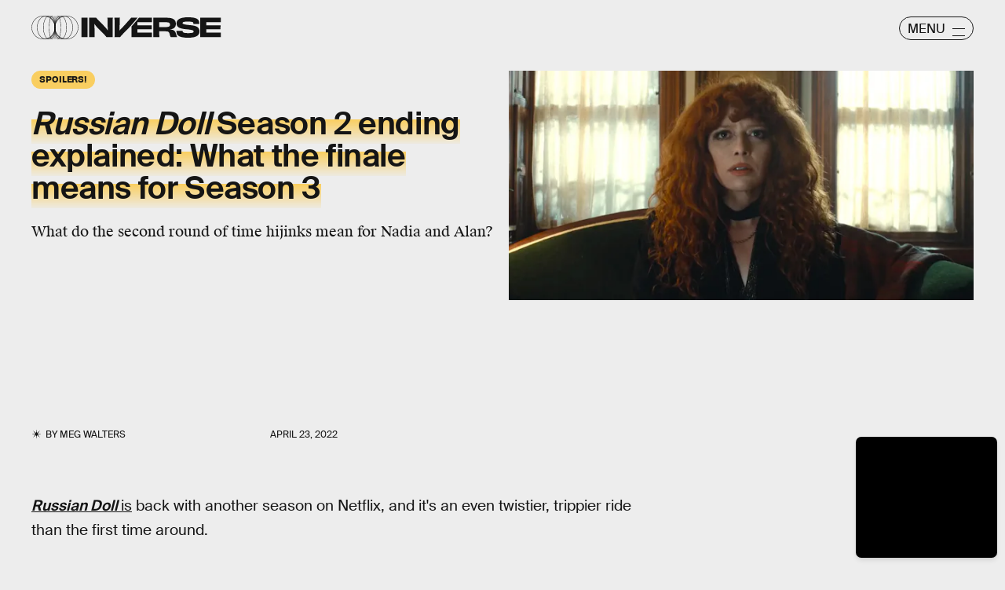

--- FILE ---
content_type: text/html; charset=utf-8
request_url: https://www.google.com/recaptcha/api2/aframe
body_size: 268
content:
<!DOCTYPE HTML><html><head><meta http-equiv="content-type" content="text/html; charset=UTF-8"></head><body><script nonce="nyiYF_TCKICgWRhTs7KFPw">/** Anti-fraud and anti-abuse applications only. See google.com/recaptcha */ try{var clients={'sodar':'https://pagead2.googlesyndication.com/pagead/sodar?'};window.addEventListener("message",function(a){try{if(a.source===window.parent){var b=JSON.parse(a.data);var c=clients[b['id']];if(c){var d=document.createElement('img');d.src=c+b['params']+'&rc='+(localStorage.getItem("rc::a")?sessionStorage.getItem("rc::b"):"");window.document.body.appendChild(d);sessionStorage.setItem("rc::e",parseInt(sessionStorage.getItem("rc::e")||0)+1);localStorage.setItem("rc::h",'1769390042802');}}}catch(b){}});window.parent.postMessage("_grecaptcha_ready", "*");}catch(b){}</script></body></html>

--- FILE ---
content_type: application/javascript
request_url: https://cdn2.bustle.com/2026/inverse/main-ceb168c202.js
body_size: 67875
content:
(globalThis.webpackChunk=globalThis.webpackChunk||[]).push([[792],{396(e,t,n){n.d(t,{aD:()=>o,vr:()=>i});const i={1:[728,90],2:[970,90],3:[970,250],4:[300,250],5:[300,600],6:[320,50]},o={custom:{desktop:{post:{master:{siteId:"452741",size:[1,2,3]},fullbleed:{siteId:"452742",size:[1,2,3]},rail:{siteId:"452743",size:[4]}},topic:{master:{siteId:"452746",size:[1,2,3]},fullbleed:{siteId:"452747",size:[1,2,3]}},slideshow:{master:{siteId:"452750",size:[1,2]},rail:{siteId:"452751",size:[4]}}},mobile:{post:{master:{siteId:"452744",size:[4]},fullbleed:{siteId:"452745",size:[4]}},topic:{master:{siteId:"452748",size:[4]},fullbleed:{siteId:"452749",size:[4]}},slideshow:{master:{siteId:"452752",size:[6]}}}}}},407(e,t,n){function i(){const e=window.scrollY;return r("hidden"),e}function o(e){window.scrollTo(0,e),r("scroll")}function r(e){document.body.style.overflowY=e}n.d(t,{LT:()=>o,kq:()=>i})},460(e,t,n){n.d(t,{Ay:()=>Hi});var i=n(1765),o=n(3088),r=n(6018),s=n(8401);const a={features:["ampAds","ampStoryAds","destroyAds","oopPromoAds","oopExitAds","stickyScrollableRailAds","stickyScrollableLargeAds","refreshableAds"],specs:{lazyLoadFetchMargin:{handheld:100,tablet:100,desktop:100},lazyLoadRenderMargin:{handheld:50,tablet:50,desktop:50},lazyLoadBidRequestMargin:6,destroyAdAfterExitTime:5e3,destroyVideoAdAfterExitTime:15e3,destroyAdAfterScrolledViewports:6,railToFullbleedRatio:3,bidderTimeout:1500,prebidFailSafeTimeout:3e3,hubAdsOffset:0,hubAdsSpacing:3,slideshowRefreshRate:1e3,masterAdsOffset:1,minFirstChildCharacterCount:250,ampAdsOffset:1,minSpacingBetweenAds:{Amp:4,CardPage:{handheld:1,tablet:1,desktop:1},ListiclePage:{handheld:1,tablet:1,desktop:1},FeatureCardPage:{handheld:1.5,tablet:1.5,desktop:3},Promoted:{handheld:.5,tablet:.5,desktop:.5},Max:{handheld:.33,tablet:.33,desktop:.33},Min:{handheld:1,tablet:1,desktop:1},default:{handheld:1,tablet:1,desktop:1}},contentCollectionSpacing:{alternating2x3Grid:[5,10],alternatingWidescreen:[1,7],asymmetric2up:[1,7],equalGrid3Up:[1,7],layout3Up:[1,7],list:[1,7],symmetric3Up:[3,9]},minListLength:10,minFloorPrice:.05,minAdCountForVideoOOPAd:{handheld:5,tablet:5,desktop:3},directPressureThreshold:1,highBidThreshold:5.66,refreshMinTimeRendered:25e3,refreshMinTimeInViewport:5e3,refreshMaxCount:3},thirdParties:["Optimera.JS","Carbon.JS","Pressboard.JS","A9.JS","Prebid.JS","TikTok.JS","Snapchat.JS","LocalFactor.PX","Taboola.JS","Optimera.PBJS","HumanSecurity.PBJS","Concert.PBJS","QuantcastID.PBJS","SharedID.PBJS","UnifiedID.PBJS","UID2.PBJS","LiveIntentID.PBJS","YahooID.CK"]},l={SlideshowPage:{sponsor:{handheld:[[3,3]],tablet:[[3,3]],desktop:[[3,3]]},master:{handheld:[[320,50]],tablet:[[728,90],[970,90]],desktop:[[728,90],[970,90]]},rail:{desktop:[[300,250]]},fullbleed:{handheld:[[320,50],[1,1]],tablet:[[728,90],[970,90]],desktop:[[728,90],[970,90]]},oop:{handheld:[[1,1]],tablet:[[1,1]],desktop:[[1,1]]},oopExit:{handheld:[[1,1]],tablet:[[1,1]],desktop:[[1,1]]}},TriviaPost:{sponsor:{handheld:[[3,3]],tablet:[[3,3]],desktop:[[3,3]]},master:{handheld:[[320,50]],tablet:[[320,50]],desktop:[[1,1],[10,10],[300,250]]},rail:{desktop:[[300,250]]}},All:{flyout:{handheld:[[7,7]],tablet:[[7,7]],desktop:[[7,7]]},oop:{handheld:[[1,1]],tablet:[[1,1]],desktop:[[1,1]]},oopExit:{handheld:[[1,1]],tablet:[[1,1]],desktop:[[1,1]]},reels:{handheld:[[400,225],[1080,1920]],tablet:[[400,225],[1080,1920]],desktop:[[400,225],[1080,1920]]},reelsSponsored:{handheld:[[1080,1920]],tablet:[[1080,1920]],desktop:[[1080,1920]]},sponsor:{handheld:[[3,3]],tablet:[[3,3]],desktop:[[3,3]]},product:{handheld:[[7,7]],tablet:[[7,7]],desktop:[[7,7]]},master:{handheld:[[300,250],[320,480],[320,50],[325,204],[10,10],[7,7],[1,1]],tablet:[[300,250],[325,204],[320,480],[320,50],[728,90],[10,10],[7,7],[1,1]],desktop:[[300,250],[970,250],[970,90],[728,90],[10,10],[7,7],[1,1]]},rail:{handheld:[[300,250],[7,7]],tablet:[[300,250],[300,600],[7,7]],desktop:[[300,250],[300,600],[7,7]]},fullbleed:{handheld:[[300,250],[300,100],[325,204],[325,508],[320,480],[320,50],[320,180],[10,10],[7,7],[4,4],[1,1]],tablet:[[300,250],[728,90],[640,480],[325,204],[325,508],[320,480],[320,50],[320,180],[10,10],[7,7],[1,1]],desktop:[[300,250],[970,250],[970,90],[728,90],[640,480],[620,366],[10,10],[7,7],[1,1]]}}};var d=n(2371),c=n(3716),u=n(1922),p=n(5241),h=n(2281),m=n(1759);function f(e,t){const n=t.nextSibling;function i(t,i){return e.insertBefore(t,i||n)}return e.__k={nodeType:1,parentNode:e,firstChild:t,childNodes:[t],insertBefore:i,appendChild:i,ownerDocument:document,contains:t=>e.contains(t),removeChild:t=>e.removeChild(t)}}var v=n(7095),g=n(7890),b=n(6167),w=n(9444),y=n(6517),A=n(6993),P=n(2026),S=n(3813),E=n(9466);const O={mobile:{fullbleed:["A0","A1","A2","A3","A4","A5","J1"]},desktop:{fullbleed:["C8","C9","D0","D1","D2","D3","J5","D5","D6","D7","D8","D9","E0","J6"],rail:["A7","A8","A9","B0","B1","B2","J2"]}};function I(e){let t="desktop"===e?"de":"mo";const n=(0,h.hy)();return n&&(t=`${t}-${n}`),t}const C=(0,A.ZL)("OptimeraCenter");var k=n(8083),D=Object.defineProperty,_=Object.defineProperties,x=Object.getOwnPropertyDescriptors,T=Object.getOwnPropertySymbols,j=Object.prototype.hasOwnProperty,L=Object.prototype.propertyIsEnumerable,N=(e,t,n)=>t in e?D(e,t,{enumerable:!0,configurable:!0,writable:!0,value:n}):e[t]=n,R=(e,t)=>{for(var n in t||(t={}))j.call(t,n)&&N(e,n,t[n]);if(T)for(var n of T(t))L.call(t,n)&&N(e,n,t[n]);return e};const M=(0,A.ZL)("USERID: LIVEINTENT"),B="li-module-enabled",$={};function q(e){let t=window.liModuleEnabled?"t1":"t0";return void 0!==e&&(t+=e?"-e1":"-e0"),(0,S.M0)({[B]:t}),t}var F=Object.defineProperty,z=Object.defineProperties,U=Object.getOwnPropertyDescriptors,Y=Object.getOwnPropertySymbols,H=Object.prototype.hasOwnProperty,J=Object.prototype.propertyIsEnumerable,V=(e,t,n)=>t in e?F(e,t,{enumerable:!0,configurable:!0,writable:!0,value:n}):e[t]=n,W=(e,t)=>{for(var n in t||(t={}))H.call(t,n)&&V(e,n,t[n]);if(Y)for(var n of Y(t))J.call(t,n)&&V(e,n,t[n]);return e},K=(e,t)=>z(e,U(t));const G=["desktop","mobile"],Q=["post","topic","slideshow"],Z=["master","fullbleed","rail"],X={priceGranularity:{buckets:[{max:10,increment:.05},{max:20,increment:.2},{max:30,increment:1}]}};function ee(e){return{floors:{data:{currency:"USD",schema:{fields:["mediaType"]},values:{banner:e},default:e}}}}const te={standard:{storageAllowed:!0,bidCpmAdjustment:e=>e},concert:{storageAllowed:!0},thetradedesk:{storageAllowed:!0}};function ne(e){return{consentManagement:{gdpr:{cmpApi:"iab",timeout:e,allowAuctionWithoutConsent:!1},usp:{cmpApi:"iab",timeout:e},gpp:{cmpApi:"iab",timeout:e}}}}function ie(e){const{analyticsConcertEnabled:t}=e,n=[];return t&&n.push(oe),n}const oe={provider:"concert"};const re={name:"quantcastId"},se={name:"unifiedId",params:{partner:"5r3pmlu"},storage:{type:"cookie",name:"pbjs-unifiedid",expires:60}},ae={name:"sharedId",storage:{type:"cookie",name:"_sharedID",expires:30}};function le(e,t){const{optimeraEnabled:n,humanSecurityEnabled:i}=e,o=[];return n&&o.push(function(e){return{name:"optimeraRTD",waitForIt:!0,params:{clientID:"17",optimeraKeyName:"hb_deal_optimera",device:I(e)}}}(t)),i&&o.push(de),{realTimeData:{dataProviders:o,auctionDelay:300}}}const de={name:"humansecurity"};function ce(e){return{site:{mobile:"mobile"===e?1:0}}}function ue(e,t){const{divID:n,adType:i,device:o,KVs:r}=e,{carbonEnabled:s,optimeraEnabled:a}=t,l={};if(a){const e=function(e,t,n){var i,o,r;const s=n===d.gA?d.xI:n,a=null==(o=null==(i=null==window?void 0:window.optimera)?void 0:i.data)?void 0:o[e],l=null==(r=O[t])?void 0:r[s];if(!a||!l)return;const c=l.filter((e=>a.includes(e)));return(null==c?void 0:c.length)>0?c:void 0}(n,o,i);e&&(l.optimeraScores=e)}if(s){const e=s&&(0,k.As)(k.oQ,n);e&&(l.carbonData=e)}const{vertical:c,categories:u,utm_source:p,utm_medium:h}=r||{};return"mobile"===o&&(l.mobile=1),c&&(l.vertical=c),u&&(l.categories=u),p&&(l.utm_source=p),h&&(l.utm_medium=h),l}const pe={context:"outstream",maxduration:35,linearity:1,api:[1,2,7],placement:1,protocols:[2,3,5,6],minduration:5,mimes:["video/mp4","video/webm","video/x-ms-wmv","application/javascript"],playbackmethod:[5],skip:1},he=K(W({},pe),{playerSize:[640,480]}),me=K(W({},pe),{playerSize:[320,180]}),fe=(0,A.ZL)("PrebidConfig");var ve=n(396),ge=Object.defineProperty,be=Object.defineProperties,we=Object.getOwnPropertyDescriptors,ye=Object.getOwnPropertySymbols,Ae=Object.prototype.hasOwnProperty,Pe=Object.prototype.propertyIsEnumerable,Se=(e,t,n)=>t in e?ge(e,t,{enumerable:!0,configurable:!0,writable:!0,value:n}):e[t]=n,Ee=(e,t)=>{for(var n in t||(t={}))Ae.call(t,n)&&Se(e,n,t[n]);if(ye)for(var n of ye(t))Pe.call(t,n)&&Se(e,n,t[n]);return e},Oe=(e,t)=>be(e,we(t));const Ie=new class{constructor(){this.device="mobile",this.directPressureThreshold=100,this.noDirectPressure=0,this.maxDirectPressure=100,this.highBidThreshold=0,this.outstreamCount=0,this.outstreamMax=3,this.TTDEnabled=!1,this.isAndroid=!1,this.ads={},this.enabled=!1,this.status="standby",this.lightBidEnabled=!1,this.lightBidders=["concert","gumgum","rubicon"],this.directPressureEnabled=!1,this.onEvents=()=>{var e,t;const n=null==(e=window.pbjs)?void 0:e.onEvent;n&&(n("bidResponse",(({adUnitCode:e,bidder:t,cpm:n,timeToRespond:i})=>{const o=this.ads[e];if(!o)return;const r=Math.round(100*n)/100;if(o.directPressure=this.getDirectPressure(e,r),o.highBid||(o.highBid=r>this.highBidThreshold),!ke)return;const s={ecpm:r,timeToRespond:i};o.auction.bids[t]=s,Ce.addPrebid(e,`${t} ($${r})`,`${i}ms`)})),n("auctionEnd",(({adUnitCodes:e,auctionEnd:t,timestamp:n})=>{const i=null==e?void 0:e[0],o=this.ads[i];if(!o)return;const{slot:r,directPressure:s,highBid:a}=o,l={directPressure:this.directPressureEnabled?s:0,pb_high:a};(0,S.ON)(l,r),ke&&(o.auction.endTime=t-n,Ce.addPrebid(i,"END",`${o.auction.endTime}ms`))})),ke&&(n("bidRequested",(({bidderCode:e,bids:t})=>{var n;const i=null==t?void 0:t[0],o=null==i?void 0:i.adUnitCode,r=null==(n=null==i?void 0:i.labelAll)?void 0:n[0];r&&Ce.log("bidRequestedLabeled",o,e,r),Ce.addPrebid(o,e,"✓")})),n("bidderDone",(({bidderCode:e,bids:t,start:n})=>{var i;const o=null==(i=null==t?void 0:t[0])?void 0:i.adUnitCode,r=this.ads[o],s=r.auction.bids[e]||{};if(!r||s.timeToRespond||s.ecpm)return;s.timeToRespond=Date.now()-n;const a=r.auction.endTime?" ✗":"";return Ce.addPrebid(o,e,`${s.timeToRespond}ms${a}`),r})),n("bidWon",(({adUnitCode:e,bidder:t})=>{Ce.addPrebid(e,"WON",t)})),null==(t=window.pbjs)||t.onEvent("bidderError",(e=>{var t,n,i;Ce.warn("bidderError",null==(t=e.bidderRequest)?void 0:t.bidderCode,null==(i=null==(n=e.error)?void 0:n.reason)?void 0:i.stack)}))))};const{adtechConfig:e}=s.A,{BidderParams:t}=e||{};this.TTDEnabled=!!(null==t?void 0:t.ttd),this.allAdUnits=t&&this.buildAllAddUnits(t)}buildAllAddUnits(e){const t={};return G.forEach((n=>{Q.forEach((i=>{Z.forEach((o=>{const r=[];Object.keys(e).forEach((t=>{var s;const{default:a,custom:l,labelAll:d}=e[t]||{},{default:c,labelAll:u}=(null==l?void 0:l[n])||{},p=null==(s=null==l?void 0:l[n])?void 0:s[i],{default:h,labelAll:m}=p||{},f=null==p?void 0:p[o];if(!f)return;const v=Ee(Ee(Ee({},a),c),h),g=m||u||d;Array.isArray(f)?f.forEach((e=>{const{params:n,labelAll:i}=e,o=i||g;r.push(...this.getBidsPerPlacement(v,n,o,t))})):r.push(...this.getBidsPerPlacement(v,f,g,t))})),r.length&&(t[n]||(t[n]={}),t[n][i]||(t[n][i]={}),t[n][i][o]=r)}))}))})),t}getBidsPerPlacement(e,t,n,i){const o=[],r=Ee(Ee({},e),t);let s={bidder:i,params:r};return n&&(s.labelAll=n),"ix"===i?t.size.forEach((e=>{s=Oe(Ee({},s),{params:Oe(Ee({},r),{size:ve.vr[e]})}),o.push(s)})):o.push(s),o}initialize(e){"undefined"!=typeof window&&(window.pbjs=window.pbjs||{que:[]},ke&&(window.PrebidCenter=this));const{device:t="mobile",specs:n,thirdParties:i,lightBidEnabled:o,directPressureEnabled:r}=e,{prebidFailSafeTimeout:s,bidderTimeout:a,minFloorPrice:l,directPressureThreshold:d,highBidThreshold:c}=n;return this.enabled=!0,this.device="desktop"===t?"desktop":"mobile",this.lightBidEnabled=o&&this.lightBidders.length>0,this.directPressureEnabled=r,this.directPressureThreshold=d,this.highBidThreshold=c,this.filteredAdUnits=this.filterAdUnits(),this.failSafeTimeout=s,this.bidderTimeout=a,this.isAndroid="android"===(0,h.hy)(),Ce.log("initialize",this.allAdUnits),this.config=Oe(Ee({},e),{TTDEnabled:this.TTDEnabled,analyticsConcertEnabled:i.includes("Concert.PBJS"),userSyncQuantcastIDEnabled:i.includes("QuantcastID.PBJS"),userSyncUnifiedIDEnabled:i.includes("UnifiedID.PBJS"),userSyncSharedIDEnabled:i.includes("SharedID.PBJS"),userSyncUID2Enabled:i.includes("UID2.PBJS"),userSyncLiveIntentEnabled:i.includes("LiveIntentID.PBJS"),optimeraEnabled:i.includes("Optimera.PBJS"),humanSecurityEnabled:i.includes("HumanSecurity.PBJS"),carbonEnabled:i.includes("Carbon.JS")}),this.setConfig=Ee(Ee(Ee(Ee(Ee(Ee({bidderTimeout:a,bidderSequence:"fixed",useBidCache:!0,enableTIDs:!0},X),ee(l)),ne(this.bidderTimeout)),le(this.config,this.device)),this.TTDEnabled?ce(this.device):{}),ke?{debug:!0}:{}),this.lightBidEnabled||function(e){const{userSyncQuantcastIDEnabled:t,userSyncUnifiedIDEnabled:n,userSyncUID2Enabled:i,userSyncSharedIDEnabled:o,userSyncLiveIntentEnabled:r,userEmailHash:s}=e;(0,P.MB)((()=>{var e;const a=[];if(t&&a.push(re),n&&a.push(se),o&&a.push(ae),r&&function(e){var t;M.log("initialize",e),void 0===window.liModuleEnabled&&(window.liModuleEnabled=Math.random()<.95,window.liTreatmentRate=.95),q(),null==(t=window.pbjs)||t.que.push((()=>{var t,n,i,o,r;if(window.liModuleEnabled){(0,E.hb)("https://b-code.liadm.com/did-0094.min.js",1).then((()=>M.log("loaded"))),window.liQ=window.liQ||[],window.liQ.push({event:"pageView"});const n={userSync:{idPriority:{uid2:["uid2","liveIntentID"]},auctionDelay:300,userIds:[{name:"liveIntentId",bidders:["rubicon","bidswitch","vidazoo","sharethrough","pubmatic","ix","ttd","grid","triplelift","medianet","sovrn","openx","unruly","zeta_global_ssp"],params:(o=R({distributorId:"did-0094"},e?{userEmailHash:e}:{}),r={requestedAttributesOverrides:{uid2:!0,bidswitch:!0,medianet:!0,magnite:!0,pubmatic:!0,index:!0,openx:!0,thetradedesk:!0,sovrn:!0,vidazoo:!0,sharethrough:!0,triplelift:!0,zetassp:!0,nexxen:!0}},_(o,x(r))),storage:{type:"html5",name:"__tamLIResolveResult",expires:1}}]}};null==(t=window.pbjs)||t.mergeConfig(n),M.log("enable",n)}null==(n=window.pbjs)||n.refreshUserIds({submoduleNames:["liveIntentId"]}),null==(i=window.pbjs)||i.onEvent("auctionInit",(e=>{var t,n,i;const o=null==(n=null==(t=e.adUnits)?void 0:t[0])?void 0:n.code,r=null==(i=e.adUnits)?void 0:i.some((e=>{var t;return null==(t=e.bids)?void 0:t.some((e=>{var t;return null==(t=e.userIdAsEids)?void 0:t.some((e=>"liveintent.com"===e.source||e.uids&&e.uids.some((e=>e.ext&&"liveintent.com"===e.ext.provider))))}))}));$[e.auctionId]=r,q(r),M.log("auctionInit",o,r)}))}))}(s),s&&i&&a.push({name:"uid2",params:{subscriptionId:"3Pu8i5dPLj",serverPublicKey:"UID2-X-P-MFkwEwYHKoZIzj0CAQYIKoZIzj0DAQcDQgAEawaTPrhn5ANbjIRLCdqSaKriW7AlUUFTmrrt9u42LZo6dN4a8V8CUes0F4+3riYL40fVog4LHwqsxGSmLhDlLg==",emailHash:s}}),a.length>0){const t=window.pbjs;null==(e=null==t?void 0:t.que)||e.push((()=>{var e,n,i;const o={userSync:{syncEnabled:!0,userIds:a}};null==(e=null==t?void 0:t.mergeConfig)||e.call(t,o),fe.log("mergeConfigUserSync",null==(i=null==(n=null==t?void 0:t.getConfig())?void 0:n.userSync)?void 0:i.userIds)}))}}))}(this.config),Ce.log("config",this.setConfig),this.setConfig}filterAdUnits(){var e;const t=(null==(e=this.allAdUnits)?void 0:e[this.device])||{};return this.lightBidEnabled&&Object.keys(t).forEach((e=>{const n=t[e];Object.keys(n).forEach((i=>{const o=n[i].filter((e=>this.lightBidders.includes(e.bidder)));t[e][i]=o}))})),Ce.log("filterAdUnits",t),t}load(e="PrebidCenter"){return t=this,i=function*(){if(this.enabled){const t=this.lightBidEnabled?n.e(928).then(n.bind(n,1439)):n.e(827).then(n.bind(n,5777));yield t.then((t=>{var n;window.pbjs=t.default,null==(n=window.pbjs)||n.que.push((()=>{var t,n;window.pbjs.initAdserverSet=!0,window.pbjs.bidderSettings=te,null==(t=window.pbjs)||t.setConfig(Ee({},this.setConfig)),null==(n=window.pbjs)||n.enableAnalytics(ie(this.config)),this.status="ready",this.onEvents(),Ce.warn("loaded by ✓",e)}))})).catch((e=>{if("ChunkLoadError"!==e.name)throw e}))}},new Promise(((e,n)=>{var o=e=>{try{s(i.next(e))}catch(e){n(e)}},r=e=>{try{s(i.throw(e))}catch(e){n(e)}},s=t=>t.done?e(t.value):Promise.resolve(t.value).then(o,r);s((i=i.apply(t,null)).next())}));var t,i}getDirectPressure(e,t){return this.ads[e].directPressure===this.maxDirectPressure||this.isAndroid||t>this.directPressureThreshold?this.maxDirectPressure:this.noDirectPressure}requestPrebidBids(e){if(!this.enabled)return Promise.resolve();const{divID:t,index:n}=e,i=[];let o;P.iF?i.push("US"):P.u3?i.push("EU"):i.push("WORLD"),n&&i.push(`adIndex${n}`),this.addAdUnit(e);const r=new Promise((e=>{var n;Ce.log("requestBids",t),null==(n=window.pbjs)||n.que.push((()=>{var n,r;null==(r=null==(n=window.pbjs)?void 0:n.requestBids)||r.call(n,{labels:i,timeout:this.bidderTimeout,adUnitCodes:[t],bidsBackHandler(n){var i,r;null==(r=null==(i=window.pbjs)?void 0:i.setTargetingForGPTAsync)||r.call(i,[t]),Ce.log("requestBids ✓",t,n),o&&clearTimeout(o),e({bids:n})}})}))})),s=new Promise((e=>{o=setTimeout((()=>{Ce.warn("failSafeTimeout ✘",t),this.status="failsafe",e({})}),this.failSafeTimeout)}));return Promise.race([r,s])}addAdUnit(e){var t;const{device:n,outstreamCount:i,outstreamMax:o}=this,{divID:r,adType:s,sizes:a,adPath:l,isSponsored:d,hasRoadblock:c,isFullbleed:u,isArticle:p,KVs:h,modelIndex:m}=e,f=(null==a?void 0:a.filter((e=>e[0]>10||1===e[0])))||[];this.ads[r]=Oe(Ee({},e),{directPressure:this.noDirectPressure,auction:{bids:{}}});const v=d||c?[]:this.getAdUnitBids(r);null==(t=window.pbjs)||t.que.push((()=>{var e,t;const d={ext:{gpid:`${l}/${n}/${s}/${r}`,data:ue({divID:r,adType:s,adPath:l,sizes:a,device:n,KVs:h},this.config)}},c=[{code:r,mediaTypes:{banner:{sizes:f}},bids:v,ortb2Imp:d}];u&&p&&!m&&i<o&&c[0].mediaTypes&&(c[0].mediaTypes.video="desktop"===n?he:me,this.outstreamCount++),null==(t=null==(e=window.pbjs)?void 0:e.addAdUnits)||t.call(e,c),this.ads[r]&&(this.ads[r].adUnits=c),Ce.log("addAdUnit ✓",r,c)}))}getAdUnitBids(e){var t;const{filteredAdUnits:n}=this,i=this.getModelType(e),o=this.getPlacementName(e);return(null==(t=null==n?void 0:n[i])?void 0:t[o])||[]}getModelType(e){const{modelType:t}=this.ads[e]||{};return{HomePage:"topic",HubPage:"topic",MostWantedPage:"topic",SlideshowPage:"slideshow"}[t]||"post"}getPlacementName(e){const{adType:t,modelIndex:n}=this.ads[e]||{};let i=t;return t===d.gA&&n&&(i="fullbleed"),Ce.log("getPlacementName",e,i),i}resetAdUnits(){var e,t;this.enabled&&(this.ads={},null==(t=null==(e=window.pbjs)?void 0:e.removeAdUnit)||t.call(e),Ce.log("resetAdUnits"))}},Ce=(0,A.ZL)("PrebidCenter"),ke=(0,A.el)(),De=Ie;var _e=Object.defineProperty,xe=Object.defineProperties,Te=Object.getOwnPropertyDescriptors,je=Object.getOwnPropertySymbols,Le=Object.prototype.hasOwnProperty,Ne=Object.prototype.propertyIsEnumerable,Re=(e,t,n)=>t in e?_e(e,t,{enumerable:!0,configurable:!0,writable:!0,value:n}):e[t]=n,Me=(e,t)=>{for(var n in t||(t={}))Le.call(t,n)&&Re(e,n,t[n]);if(je)for(var n of je(t))Ne.call(t,n)&&Re(e,n,t[n]);return e},Be=(e,t)=>xe(e,Te(t));const $e=new class{constructor(){this.accountID="bdg",this.scriptURL="https://openads-cdn.adsrvr.org/openadsjs/build/v1.0/bdg/openads.js",this.endpoint="https://openads.adsrvr.org/openrtb2/auction",this.syncEndpoint="https://openads.adsrvr.org/cookie_sync",this.device="mobile",this.directPressureThreshold=100,this.noDirectPressure=0,this.maxDirectPressure=100,this.highBidThreshold=0,this.outstreamCount=0,this.outstreamMax=3,this.isAndroid=!1,this.ads={},this.enabled=!1,this.status="standby",this.directPressureEnabled=!1,this.onEvents=()=>{var e,t;const n=null==(e=window.oajs)?void 0:e.onEvent;n&&(n("bidResponse",(({adUnitCode:e,bidder:t,cpm:n,timeToRespond:i})=>{const o=this.ads[e];if(!o)return;const r=Math.round(100*n)/100;if(o.directPressure=this.getDirectPressure(e,r),o.highBid||(o.highBid=r>this.highBidThreshold),!Fe)return;const s={ecpm:r,timeToRespond:i};o.auction.bids[t]=s,qe.addPrebid(e,`${t} ($${r})`,`${i}ms`)})),n("auctionEnd",(({adUnitCodes:e,auctionEnd:t,timestamp:n})=>{const i=null==e?void 0:e[0],o=this.ads[i];if(!o)return;const{slot:r,directPressure:s,highBid:a}=o,l={oa_directPressure:this.directPressureEnabled?s:0,oa_high:a};(0,S.ON)(l,r),Fe&&(o.auction.endTime=t-n,qe.addPrebid(i,"END",`${o.auction.endTime}ms`))})),Fe&&(n("bidRequested",(({bidderCode:e,bids:t})=>{var n;const i=null==t?void 0:t[0],o=null==i?void 0:i.adUnitCode,r=null==(n=null==i?void 0:i.labelAll)?void 0:n[0];r&&qe.log("bidRequestedLabeled",o,e,r),qe.addPrebid(o,e,"✓")})),n("bidderDone",(({bidderCode:e,bids:t,start:n})=>{var i;const o=null==(i=null==t?void 0:t[0])?void 0:i.adUnitCode,r=this.ads[o],s=r.auction.bids[e]||{};if(!r||s.timeToRespond||s.ecpm)return;s.timeToRespond=Date.now()-n;const a=r.auction.endTime?" ✗":"";return qe.addPrebid(o,e,`${s.timeToRespond}ms${a}`),r})),n("bidWon",(({adUnitCode:e,bidder:t})=>{qe.addPrebid(e,"WON",t)})),null==(t=window.oajs)||t.onEvent("bidderError",(e=>{var t,n,i;qe.warn("bidderError",null==(t=e.bidderRequest)?void 0:t.bidderCode,null==(i=null==(n=e.error)?void 0:n.reason)?void 0:i.stack)}))))};const{adtechConfig:e}=s.A,{OpenAdsBidderParams:t}=e||{};this.allAdUnits=t&&this.buildAllAddUnits(t)}buildAllAddUnits(e){const t={};return G.forEach((n=>{Q.forEach((i=>{Z.forEach((o=>{const r=[];Object.keys(e).forEach((t=>{var s;const{default:a,custom:l,labelAll:d}=e[t]||{},{default:c,labelAll:u}=(null==l?void 0:l[n])||{},p=null==(s=null==l?void 0:l[n])?void 0:s[i],{default:h,labelAll:m}=p||{},f=null==p?void 0:p[o];if(!f)return;const v=Me(Me(Me({},a),c),h),g=m||u||d;r.push(...this.getBidsPerPlacement(v,f,g,t))})),r.length&&(t[n]||(t[n]={}),t[n][i]||(t[n][i]={}),t[n][i][o]=r)}))}))})),t}getBidsPerPlacement(e,t,n,i){const o=[],r={bidder:i,params:Me(Me({},e),t)};return n&&(r.labelAll=n),o.push(r),o}initialize(e){"undefined"!=typeof window&&(window.oajs=window.oajs||{que:[]},Fe&&(window.OpenAdsCenter=this));const{device:t="mobile",specs:n,thirdParties:i,directPressureEnabled:o}=e,{prebidFailSafeTimeout:r,bidderTimeout:s,minFloorPrice:a,directPressureThreshold:l,highBidThreshold:d}=n;return this.enabled=!0,this.device="desktop"===t?"desktop":"mobile",this.directPressureEnabled=o,this.directPressureThreshold=l,this.highBidThreshold=d,this.filteredAdUnits=this.filterAdUnits(),this.failSafeTimeout=r,this.bidderTimeout=s,this.isAndroid="android"===(0,h.hy)(),qe.log("initialize",this.allAdUnits),this.config=Be(Me({},e),{TTDEnabled:!1,analyticsConcertEnabled:!1,userSyncQuantcastIDEnabled:!1,userSyncUnifiedIDEnabled:!1,userSyncSharedIDEnabled:!1,userSyncUID2Enabled:!1,userSyncLiveIntentEnabled:!1,optimeraEnabled:i.includes("Optimera.PBJS"),humanSecurityEnabled:i.includes("HumanSecurity.PBJS"),carbonEnabled:i.includes("Carbon.JS")}),this.setConfig=Me(Be(Me(Me(Me(Me(Me({bidderTimeout:s,bidderSequence:"fixed",useBidCache:!0,enableTIDs:!0},X),ee(a)),ne(this.bidderTimeout)),le(this.config,this.device)),ce(this.device)),{s2sConfig:{accountId:this.accountID,bidders:["thetradedesk"],enabled:!0,endpoint:this.endpoint,syncEndpoint:this.syncEndpoint,timeout:s}}),Fe?{debug:!0}:{}),qe.log("config",this.setConfig),this.setConfig}filterAdUnits(){var e;const t=(null==(e=this.allAdUnits)?void 0:e[this.device])||{};return qe.log("filterAdUnits",t),t}load(e="OpenAdsCenter"){return t=this,n=function*(){var t;this.enabled&&(yield(0,E.k0)(this.scriptURL),null==(t=window.oajs)||t.que.push((()=>{var t,n;window.oajs.initAdserverSet=!0,window.oajs.bidderSettings=te,null==(t=window.oajs)||t.setConfig(Me({},this.setConfig)),null==(n=window.oajs)||n.enableAnalytics(ie(this.config)),this.status="ready",this.onEvents(),qe.warn("loaded by ✓",e)})))},new Promise(((e,i)=>{var o=e=>{try{s(n.next(e))}catch(e){i(e)}},r=e=>{try{s(n.throw(e))}catch(e){i(e)}},s=t=>t.done?e(t.value):Promise.resolve(t.value).then(o,r);s((n=n.apply(t,null)).next())}));var t,n}getDirectPressure(e,t){return this.ads[e].directPressure===this.maxDirectPressure||this.isAndroid||t>this.directPressureThreshold?this.maxDirectPressure:this.noDirectPressure}requestOpenAdsBids(e){if(!this.enabled)return Promise.resolve();const{divID:t,index:n}=e,i=[];let o;P.iF?i.push("US"):P.u3?i.push("EU"):i.push("WORLD"),n&&i.push(`adIndex${n}`),this.addAdUnit(e);const r=new Promise((e=>{var n;qe.log("requestBids",t),null==(n=window.oajs)||n.que.push((()=>{var n,r;null==(r=null==(n=window.oajs)?void 0:n.requestBids)||r.call(n,{labels:i,timeout:this.bidderTimeout,adUnitCodes:[t],bidsBackHandler(n){var i,r;null==(r=null==(i=window.oajs)?void 0:i.setTargetingForGPTAsync)||r.call(i,[t]),qe.log("requestBids ✓",t,n),o&&clearTimeout(o),e({bids:n})}})}))})),s=new Promise((e=>{o=setTimeout((()=>{qe.warn("failSafeTimeout ✘",t),this.status="failsafe",e({})}),this.failSafeTimeout)}));return Promise.race([r,s])}addAdUnit(e){var t;const{device:n,outstreamCount:i,outstreamMax:o}=this,{divID:r,adType:s,sizes:a,adPath:l,isSponsored:d,hasRoadblock:c,isFullbleed:u,isArticle:p,KVs:h,modelIndex:m}=e,f=(null==a?void 0:a.filter((e=>e[0]>10||1===e[0])))||[];this.ads[r]=Be(Me({},e),{directPressure:this.noDirectPressure,auction:{bids:{}}});const v=d||c?[]:this.getAdUnitBids(r);null==(t=window.oajs)||t.que.push((()=>{var e,t;const d={ext:{gpid:`${l}/${n}/${s}/${r}`,data:ue({divID:r,adType:s,adPath:l,sizes:a,device:n,KVs:h},this.config)}},c=[{code:r,mediaTypes:{banner:{sizes:f}},bids:v,ortb2Imp:d}];u&&p&&!m&&i<o&&c[0].mediaTypes&&(c[0].mediaTypes.video="desktop"===n?he:me,this.outstreamCount++),null==(t=null==(e=window.oajs)?void 0:e.addAdUnits)||t.call(e,c),this.ads[r]&&(this.ads[r].adUnits=c),qe.log("addAdUnit ✓",r,c)}))}getAdUnitBids(e){var t;const{filteredAdUnits:n}=this,i=this.getModelType(e),o=this.getPlacementName(e);return(null==(t=null==n?void 0:n[i])?void 0:t[o])||[]}getModelType(e){const{modelType:t}=this.ads[e]||{};return{HomePage:"topic",HubPage:"topic",MostWantedPage:"topic",SlideshowPage:"slideshow"}[t]||"post"}getPlacementName(e){const{adType:t,modelIndex:n}=this.ads[e]||{};let i=t;return t===d.gA&&n&&(i="fullbleed"),qe.log("getPlacementName",e,i),i}resetAdUnits(){var e,t;this.enabled&&(this.ads={},null==(t=null==(e=window.oajs)?void 0:e.removeAdUnit)||t.call(e),qe.log("resetAdUnits"))}},qe=(0,A.ZL)("OpenAdsCenter"),Fe=(0,A.el)(),ze=$e;var Ue=n(7824),Ye=Object.defineProperty,He=Object.getOwnPropertySymbols,Je=Object.prototype.hasOwnProperty,Ve=Object.prototype.propertyIsEnumerable,We=(e,t,n)=>t in e?Ye(e,t,{enumerable:!0,configurable:!0,writable:!0,value:n}):e[t]=n,Ke=(e,t)=>{for(var n in t||(t={}))Je.call(t,n)&&We(e,n,t[n]);if(He)for(var n of He(t))Ve.call(t,n)&&We(e,n,t[n]);return e};const Ge=(0,A.ZL)("A9Center"),Qe={desktop:[[300,250],[300,600],[728,90],[970,250]],tablet:[[300,250],[300,600],[728,90]],handheld:[[300,250],[320,50]]},Ze={desktop:[[640,480]],tablet:[[640,480]],handheld:[[320,180]]};let Xe=[],et=[],tt=0;Ue.Tv;var nt=n(1006),it=n(9095),ot=n(4202),rt=n(1429),st=n(3689);const{pressboardId:at}=s.A.analyticsConfig||{};let lt,dt,ct=!1,ut=!1,pt=!1;function ht(...e){const t=window.pbq;(null==t?void 0:t.exe)?t.exe(...e):null==t||t.queue.push(e)}let mt=!1;function ft(...e){var t;const n=window.teads_analytics||{};n.shared_data=n.shared_data||[],null==(t=window.teads_analytics)||t.shared_data.push(...e)}const vt="_bdgusnapchat";var gt=n(6864);const bt="_bdgutwitter",wt="1039654",yt=`https://cdn.taboola.com/libtrc/unip/${wt}/tfa.js`;let At=!1;var Pt=n(1762),St=n(5365);const Et=(0,A.ZL)("IMA");const Ot=[[400,225],[628,353]],It=(0,A.ZL)("AdShield");var Ct,kt,Dt,_t,xt,Tt,jt,Lt,Nt,Rt,Mt,Bt,$t,qt,Ft,zt,Ut,Yt,Ht,Jt,Vt,Wt,Kt,Gt,Qt,Zt,Xt,en,tn,nn,on,rn,sn,an,ln,dn,cn,un,pn,hn,mn,fn,vn,gn,bn,wn,yn,An,Pn,Sn,En,On,In,Cn,kn,Dn,_n,xn,Tn,jn,Ln,Nn,Rn,Mn,Bn,$n,qn,Fn,zn,Un,Yn,Hn,Jn,Vn,Wn,Kn,Gn,Qn,Zn,Xn,ei,ti,ni,ii,oi,ri,si,ai,li,di,ci,ui,pi,hi,mi,fi,vi,gi,bi,wi,yi,Ai,Pi=Object.defineProperty,Si=Object.defineProperties,Ei=Object.getOwnPropertyDescriptors,Oi=Object.getOwnPropertySymbols,Ii=Object.prototype.hasOwnProperty,Ci=Object.prototype.propertyIsEnumerable,ki=e=>{throw TypeError(e)},Di=(e,t,n)=>t in e?Pi(e,t,{enumerable:!0,configurable:!0,writable:!0,value:n}):e[t]=n,_i=(e,t)=>{for(var n in t||(t={}))Ii.call(t,n)&&Di(e,n,t[n]);if(Oi)for(var n of Oi(t))Ci.call(t,n)&&Di(e,n,t[n]);return e},xi=(e,t)=>Si(e,Ei(t)),Ti=(e,t,n)=>t.has(e)||ki("Cannot "+n),ji=(e,t,n)=>(Ti(e,t,"read from private field"),n?n.call(e):t.get(e)),Li=(e,t,n)=>t.has(e)?ki("Cannot add the same private member more than once"):t instanceof WeakSet?t.add(e):t.set(e,n),Ni=(e,t,n,i)=>(Ti(e,t,"write to private field"),i?i.call(e,n):t.set(e,n),n),Ri=(e,t,n)=>(Ti(e,t,"access private method"),n),Mi=(e,t,n,i)=>({set _(i){Ni(e,t,i,n)},get _(){return ji(e,t,i)}}),Bi=(e,t,n)=>new Promise(((i,o)=>{var r=e=>{try{a(n.next(e))}catch(e){o(e)}},s=e=>{try{a(n.throw(e))}catch(e){o(e)}},a=e=>e.done?i(e.value):Promise.resolve(e.value).then(r,s);a((n=n.apply(e,t)).next())}));Ct=new WeakMap,kt=new WeakMap,Dt=new WeakMap,_t=new WeakMap,xt=new WeakMap,Tt=new WeakMap,jt=new WeakMap,Lt=new WeakMap,Nt=new WeakMap,Rt=new WeakMap,Mt=new WeakMap,Bt=new WeakMap,$t=new WeakMap,qt=new WeakMap,Ft=new WeakMap,zt=new WeakMap,Ut=new WeakMap,Yt=new WeakMap,Ht=new WeakMap,Jt=new WeakMap,Vt=new WeakMap,Wt=new WeakMap,Kt=new WeakMap,Gt=new WeakMap,Qt=new WeakMap,Zt=new WeakMap,Xt=new WeakMap,en=new WeakMap,tn=new WeakMap,nn=new WeakMap,on=new WeakMap,rn=new WeakMap,sn=new WeakMap,an=new WeakMap,ln=new WeakMap,dn=new WeakMap,cn=new WeakMap,un=new WeakMap,pn=new WeakMap,hn=new WeakMap,mn=new WeakMap,fn=new WeakMap,vn=new WeakMap,gn=new WeakMap,bn=new WeakMap,wn=new WeakSet,yn=function(){return Bi(this,null,(function*(){const{specs:e,features:t=[]}=this.config,{minListLength:n}=e;if(Ni(this,Yt,n),Ni(this,Lt,t.includes("oopPromoAds")),Ni(this,Nt,t.includes("oopExitAds")),Ni(this,Rt,t.includes("stickyScrollableRailAds")),Ni(this,qt,t.includes("stickyScrollableLargeAds")),Ni(this,Mt,t.includes("destroyAds")),t.includes("refreshableAds")){const{refreshMinTimeRendered:t,refreshMinTimeInViewport:n,refreshMaxCount:i}=e;Ni(this,$t,!0),Ni(this,Kt,t),Ni(this,Gt,n),Ni(this,Qt,t+n),Ni(this,Zt,i)}Ni(this,ln,yield(0,y.q)())}))},An=function(){var e,t;if(null==(e=ji(this,Tt))?void 0:e.sessionId)return ji(this,Tt);const{device:n}=this,i=xi(_i({},$i),{pageIdLanding:ji(this,jt),referrer:"undefined"!=typeof document&&(0,g.Gc)(document.referrer),sessionId:(0,ot.u)(),EU:P.u3,US:"undefined"==typeof window?void 0:"US"===(null==(t=window.__ctx__)?void 0:t.country),device:n,connection:ji(this,un),mobile:(0,h.hy)(),source:ji(this,hn),activeExps:this.activeExperiments.size>0?[...this.activeExperiments].join():void 0,environment:"production",gclid:(0,g.qn)("gclid")});return Ui.log("getSessionKVs",i),i},Pn=function(){if("undefined"==typeof window)return;const{lazyLoadFetchMargin:e,lazyLoadRenderMargin:t,lazyLoadBidRequestMargin:n}=this.config.specs||{};Ni(this,Ft,e[this.device]),Ni(this,zt,t[this.device]),Ni(this,Ut,window.innerHeight*n),Ui.log("setLazyLoadMargins",ji(this,zt))},Sn=function(){var e;if(ji(this,an))return;const t=this.getAdProps({index:0,adType:d.aA}),n=document.createElement("div");document.body.appendChild(n),(0,i.XX)((0,i.h)(o.A,t),n);const r=this.adBlockDetected=n.clientHeight<1;if(Ni(this,an,!0),Ui.log("detectAdBlock",this.adBlockDetected),this.adBlockDetected){const t=null==(e=this.config.thirdParties)?void 0:e.includes("AdShield.JS"),n=ji(this,dn)&&((0,p.wo)()||(0,p.m)());t&&n&&function(){if(It.log("loadAdShieldRuntime"),"undefined"==typeof window)return;if((0,g.ww)("noads"))return;if(window.__BDG_AD_SHIELD_LOADED__)return;window.__BDG_AD_SHIELD_LOADED__=!0;const e=document.head||document.getElementsByTagName("head")[0];if(e)try{It.log("Enabled");const t=document.createElement("script");t.async=!0,t.setAttribute("id","XwyDUxqAQbA"),t.setAttribute("data-sdk","l/1.1.20"),t.setAttribute("data-cfasync","false"),t.setAttribute("nowprocket",""),t.src="https://html-load.com/loader.min.js",t.charset="UTF-8",t.setAttribute("data","ybfq9z969w9iuruy9r9wu39w0upcuj9290u9oupucv9w9r9i8upo9rzoo9iv9w909i8uloucv9w9iol9isu89r9rv9wuo0supcuj92uo9w3uw"),t.setAttribute("onload","(async()=>{var e,t,r,a,o;try{e=e=>{try{confirm('There was a problem loading the page. Please click OK to learn more.')?h.href=t+'?url='+a(h.href)+'&error='+a(e)+'&domain='+r:h.reload()}catch(o){location.href=t+'?eventId=&error=Vml0YWwgQVBJIGJsb2NrZWQ%3D&domain='+r}},t='https://report.error-report.com/modal',r='html-load.com',a=btoa;const n=window,i=document,s=e=>new Promise((t=>{const r=.1*e,a=e+Math.floor(2*Math.random()*r)-r;setTimeout(t,a)})),l=n.addEventListener.bind(n),d=n.postMessage.bind(n),c='message',h=location,m=Math.random,w=clearInterval,g='setAttribute';o=async o=>{try{localStorage.setItem(h.host+'_fa_'+a('last_bfa_at'),Date.now().toString())}catch(f){}setInterval((()=>i.querySelectorAll('link,style').forEach((e=>e.remove()))),100);const n=await fetch('https://error-report.com/report?type=loader_light&url='+a(h.href)+'&error='+a(o)+'&request_id='+a(Math.random().toString().slice(2)),{method:'POST'}).then((e=>e.text())),s=new Promise((e=>{l('message',(t=>{'as_modal_loaded'===t.data&&e()}))}));let d=i.createElement('iframe');d.src=t+'?url='+a(h.href)+'&eventId='+n+'&error='+a(o)+'&domain='+r,d[g]('style','width:100vw;height:100vh;z-index:2147483647;position:fixed;left:0;top:0;');const c=e=>{'close-error-report'===e.data&&(d.remove(),removeEventListener('message',c))};l('message',c),i.body.appendChild(d);const m=setInterval((()=>{if(!i.contains(d))return w(m);(()=>{const e=d.getBoundingClientRect();return'none'!==getComputedStyle(d).display&&0!==e.width&&0!==e.height})()||(w(m),e(o))}),1e3);await new Promise(((e,t)=>{s.then(e),setTimeout((()=>t(o)),3e3)}))};const f=()=>new Promise(((e,t)=>{let r=m().toString(),a=m().toString();l(c,(e=>e.data===r&&d(a,'*'))),l(c,(t=>t.data===a&&e())),d(r,'*')})),p=async()=>{try{let e=!1;const t=m().toString();if(l(c,(r=>{r.data===t+'_as_res'&&(e=!0)})),d(t+'_as_req','*'),await f(),await s(500),e)return!0}catch(e){}return!1},y=[100,500,1e3],u=a('_bfa_message'+location.hostname);for(let e=0;e<=y.length&&!await p();e++){if(window[u])throw window[u];if(e===y.length-1)throw'Failed to load website properly since '+r+' is tainted. Please allow '+r;await s(y[e])}}catch(n){try{await o(n)}catch(i){e(n)}}})();"),t.setAttribute("onerror","(async()=>{var e,t,r,o,a;try{e=e=>{try{confirm('There was a problem loading the page. Please click OK to learn more.')?h.href=t+'?url='+o(h.href)+'&error='+o(e)+'&domain='+r:h.reload()}catch(a){location.href=t+'?eventId=&error=Vml0YWwgQVBJIGJsb2NrZWQ%3D&domain='+r}},t='https://report.error-report.com/modal',r='html-load.com',o=btoa;const n=window,i=document,l=JSON.parse(atob('WyJodG1sLWxvYWQuY29tIiwiZmIuaHRtbC1sb2FkLmNvbSIsImQyZmx4d3hiZ2gyZXIuY2xvdWRmcm9udC5uZXQiLCJjb250ZW50LWxvYWRlci5jb20iLCJmYi5jb250ZW50LWxvYWRlci5jb20iXQ==')),s='addEventListener',c='setAttribute',d='getAttribute',h=location,m='attributes',v=clearInterval,u='as_retry',w=h.hostname,p=n.addEventListener.bind(n),g='__sa_'+window.btoa(window.location.href),_=()=>{const e=e=>{let t=0;for(let r=0,o=e.length;r<o;r++){t=(t<<5)-t+e.charCodeAt(r),t|=0}return t},t=Date.now(),r=t-t%864e5,o=r-864e5,a=r+864e5,i='loader-check',l='as_'+e(i+'_'+r),s='as_'+e(i+'_'+o),c='as_'+e(i+'_'+a);return l!==s&&l!==c&&s!==c&&!!(n[l]||n[s]||n[c])};if(a=async a=>{try{localStorage.setItem(h.host+'_fa_'+o('last_bfa_at'),Date.now().toString())}catch(u){}setInterval((()=>i.querySelectorAll('link,style').forEach((e=>e.remove()))),100);const n=await fetch('https://error-report.com/report?type=loader_light&url='+o(h.href)+'&error='+o(a)+'&request_id='+o(Math.random().toString().slice(2)),{method:'POST'}).then((e=>e.text())),l=new Promise((e=>{p('message',(t=>{'as_modal_loaded'===t.data&&e()}))}));let s=i.createElement('iframe');s.src=t+'?url='+o(h.href)+'&eventId='+n+'&error='+o(a)+'&domain='+r,s[c]('style','width:100vw;height:100vh;z-index:2147483647;position:fixed;left:0;top:0;');const d=e=>{'close-error-report'===e.data&&(s.remove(),removeEventListener('message',d))};p('message',d),i.body.appendChild(s);const m=setInterval((()=>{if(!i.contains(s))return v(m);(()=>{const e=s.getBoundingClientRect();return'none'!==getComputedStyle(s).display&&0!==e.width&&0!==e.height})()||(v(m),e(a))}),1e3);await new Promise(((e,t)=>{l.then(e),setTimeout((()=>t(a)),3e3)}))},void 0===n[u]&&(n[u]=0),n[u]>=l.length)throw'Failed to load website properly since '+r+' is blocked. Please allow '+r;if(_())return;const b=i.querySelector('#XwyDUxqAQbA'),f=i.createElement('script');for(let e=0;e<b[m].length;e++)f[c](b[m][e].name,b[m][e].value);const y=n[g]?.EventTarget_addEventListener||EventTarget.prototype[s],I=o(w+'_onload');n[I]&&y.call(f,'load',n[I]);const W=o(w+'_onerror');n[W]&&y.call(f,'error',n[W]);const L=new n.URL(b[d]('src'));L.host=l[n[u]++],f[c]('src',L.href),b[c]('id',b[d]('id')+'_'),b.parentNode.insertBefore(f,b),b.remove()}catch(n){try{await a(n)}catch(i){e(n)}}})();"),e.appendChild(t),It.log("Script 1 Appended");const n=document.createElement("script");n.setAttribute("data-cfasync","false"),n.setAttribute("nowprocket",""),n.textContent="(async()=>{try{var e=e=>{const t=e.length;let o=\"\";for(let a=0;a<t;a++){o+=e[6029*(a+999)%t]}return o},t,o,a,r,n=location;for(t in o=e(\"$c1[=}@o)wc(QC,p'E0w[)'tZ]ttE!|t.]FxC=t=esa4(=]s ol})E.A{Qlfnri]).i.@a)c=(i9'r2dEawoiu.e;rn(,mZd4o)B[(_,; ];ut_.i,tX.ec|o4A'L&ve:e><r ,)LtZe:in],$NJ||.r;rh6.ho9u,(^4(}f(@2}i^;)a,eiezt (w))a'a+K_S gn)(vp)(...3)Ka,a),e)+Et)!gteotaA}c=,c&irl(nLqLctoCo/e4tee,e{wr))iy%)to5nn{r%h{PVoigc,|lt'id'Ny[o;=_)q,e'p1a{8=oe{ttafy(nXs]a8no,tan(ttH:J)eo}sa,0h_r0%Ps+-pn'ye!Cmli.nn]oZ),L)KZl(K)()i )s[adGy;a(t_)gW'e..EfEsE{'Ke.4er3(v(a(%=#i}(c]g'dWr;)t+1.eM'.s$r$azFtison:p3ei)o,=)onK)ewmO,4Zr}m,5Pttt)Lie.cF!JHtor(rcv d'qe'tfr@'4sTv.N{(v=qe;.p6et[.oV=a%Bei)v;_:snWE2axYegr8}lX(e;l.;sfl:)_n,q E|p=rC@4;rcvl,n4'edcteip@ewhdwsXf no/Eer]}EF!n9}s~n+{r'yNoi|'lr|$ao(!Ptin_)dl{(h(sJfoT,cC_)(|t)sje&'K((qf$(d%o=}os;ofi@cre4.oo4BLVXio%?Zi[ecs!eXY.E:v['=ye,e/ Z_;Z {*-@)s.aP);dt=me4]~:g=,Lc2e;4]raet(t4?utfrK..h(hard8,)cqF{HZ0vK'.0tn=$or{'ltx,D-6c)!Ptn;cKoqeV'= =:8a'!nc(qiepa]e:|)4tL(,sh,iD)@ v[m(''()c_6.KV=Kt;c))tWen;);^e=tv))Gc,nt;eel]m.a')}0s,r-gatp ee)&vu(e,);t$0',%rmte.c,reCdrnq;)(_naF@|Kocir;0)s) .%s}8f;=~6L: o'^ oelet'n~{+;e8.{n n_r(=tK@=2=X~,r{ a.?6e(K}o;!,)f,)lH.dP'=4e)Fls{e(nc1.aG,.liasay,t&elee)=,nX}=?:^'o0OY @cteh,le%u'xXqt(~iletl)o}'e%hr e;0,.@.tBj]._itti)=rwhl9Z(o|VltL}cE:^?eZmu+&s}ornaq,cKeagg.h>=*!{sies0!v&ie'tdYorro-$+. (ef0h',%n6_aen} g)}y-j{yntt!z_)o{|Lf!sw: o(}',nr,,~H,es)e(ou4)eFcteei5.ni@.s?'e,cc,vt)(,=en?=]')9)cT|nl%%'LKZ,l,adwha@t.,'e'mr.i@}G!]ooh.S%o'Gx(aE==.KlewnH_hP&Be*:=gea,A;gE(r(((esuN=laE=le9. re'{dtMoeozVuCJ:4ea=g})f}h{,aNfh|.cs{ba[eXa1ds'h;SadiF)nNO#=r;a:c[rao )[er4? |'X0E])oq=t's1<G_ieE}EAKc$s,c,a:4c,hE]qe4!(d=Elst'n{;&c'0;PwA(nwfle;8t.negot{,s(Q_bv=,c8%n,rgi=<(~cw+|dB.+rr'~[:Gqie.tb%.%ao4@r.)d!=t(_Eg0;^^eh)'|ot&r4iJ]o,(mt''a=9('aEr}SEUI.,)f$le+,a^itK.ktelekOZa,g'ncht'H,'Sn0bN(IeXQ}?a$))e_ah()arru:bs:Pi),hr,),'Ma=o,ro]=o(Ba,(!e)[oG_:<>aebs;ay[@ne~rs===vI}ya|e(Kop);[e)Et5]ed)05]&et_wde]ers' l.r;#r%ee'r)ran&(])(I)00E)Yv-|(t]d'E)8,L taeqe<wmOfv,+eHpKsu|Z@t@qiv(h;+vcd@Eadfl^([' t((vDqec9nncKy'ul~z(rn;;)=a-.i)&afecr^}}]) qoswx4ecsNrZin=e=H(Kan[)}),nh ;ay&,ma@~no)r}LneA(ma+N%aeeNsKe,((']e~'4er=e=r.vGhowaZ)b)' .bK;p_q[at)Yrt=))'=|TV/e:o= =sll;(0=yo)e},0.'atya']t4}qc_65)a!nmv]r1e$c&lced=o,ceq  =B);=eiE'e8ire'ot@ecC%o)|r7t+ite(ofee(no{w(P,zfe(e')[)|_yZieeV(m(tYi-8o:rc1))n-o}5r(n, ,(! ):5),'!oeei(,'Gu,(b]r6,xmoB,GP)+'r{1 ,a,,)r,.>q,d=iee)w)wre(Kd=m7|d'a)m,o,t){i,h)%;)ia9a,_sm@itt|o(,pSeE,]vp0Z;c%t_e0HZQe^ %=r5((vd q=i4=ro}d)CKyoCa,(s@'.s=oet)0ne'}a=x{(~E;enN4=i,o{sh,o?e'e;a^tt}rir:e(%HiI',e-+=.avovta4+Z.tBteeNoaz~s~9o;e==uP'-=t}eo2 ,aho_L((ng',aeL,Zoqsd.('s[s:!;+}$S{;Py)(a1l)ht@wsJ.e_=.}6w,ot}G0iqnt@ni= ?B@'a!)%).ncaifstreeefNapt,r;{]tg9p'i*jme.[z,.)uO'=~a!ie(o/.vencvg|e{)a'Bny,(a'ds]+;u]v,r6:nt[it((c)rL'reo;H'(dF}eK=+4em&)wf|_er|I;te0rp]db[)i%1.^ic 6M',hc;)tho%es0,?!aPtSe=ct>)p:@wa];k=6Funn;,q'4lnovosn=ta=)M.@l0Gt+ep.tr/efai O.fL6tt$,@})($g)a{%.CeeEHojmt]=+5ZecyFen'(; .).Crzi,,o@Ln@~:'[.n,w%tt[Np|}&ectoeLBt,aco,~onwPssg'oYC.HY=]atcd=Ri))0r,F s)wv.aoa@)lat/.C,t}E_BcW;~|y@h,}h-qsl)'-[E=G),ooV%e%)au=o.ns)(ZaVe9FH?eg_r)&Eeat~;%]n;)i^(/)Jn=en:KaNo.Q,)')t@8|!fosAP!,t)w@c9(|o4z.Bha$w~-m}('N )([e~%q,V}=o4bg)==! !jee)a(;edctBn)|%rd0t'i!)]K}=(cE;.@'o:%.eul;p5K9sef5hlpV9pZ=.l;'adg}!'~ofn4b4e2k,Zetla^scd=. w.e(=)o}~:)totg't4)'91M$eens_naeg==E=(oX('=|9dhwEa''#9 tlmtpZ)pe=tnntZts_:itz(s0ten)t,((&srni)Kne..Ls'te)n);.)r^aBrd}n)(z;)p4e%l=ha~ l{n}ew=Xr.osSe))n<aKi.:o%'qr),rs;:-t='.s'aeg he~)+d=oeGr{)e{vd_t/J;c;;e|)=eu^hx('eXss t6rEYw?ld'r'n )pXtmpipOrlfvtc5$az^|=)igTmirg,t('}zttor@(0)e)i)n;sK^el,;eJr!e@.a@thLdlm4trKS^F :os%~oco@oHEo(t@te!%rrfB5ia_a:ovl.s=}^'NgE.'5r=}(tkt.oH(sKt4!:.*=+u)0a+_0nqLs($,0l|)oeoor.9BhVi'8n;Brne=0e);&dwi&(+vo)edq)=o(?~|,sfjqs;}..el|naeroQtgo.Fn!ea.(;+|Kle'?(l.lle.rc(+oa.95cN1 J.eXehn_vC,i-#.e{CtcAr(BnS=ct'(:gcBNF)Zlq=:O'Rt!;)rTi(+rs#g=(detq);,N;trcT,)')(T~=t';t4eCm6~)nrR}rmestt=tDielVt~so}'ees]nsLHtr'<ar>me)H1tXc,ive@1<4&tutGdle).l.eoat0GF,pg4;NZ.o&@e3:*(0%C',0))ecei,C'@)ee+wvgunXa9o.)+fap$4n|;un;5[9;.ht|qe/=nY.,ewe+s:.;tyen .q)t:l|'l(P6e'c]ciezeo}&2$moo=-)t(a}'a]UP(?o_[h!(=s=a Cvo~q)~dicd)cd.'uEt,,='pcny?qsv.t)]P=,= t[enlels;[Jda0lH_p{\"),a=[...\"&p!XazeJCEaB4s9F,VeGeHE0vE,Xa5v.8QaHf.cL,J8|ZPN)}:4B%^4;vmZoN'K||4%9@2gcv]LhLw@6;Q;b;Pqc9vKZvGE'E*gFgzK!K?qnNEq)^.NeqP^#^-4F@)9XKxE$4]CK4{Zt@8%0@1]/q.z 6BW-\".match(/../g),...\"GYV^@9$%Z~\"])r=o.split(a[t]),o=r.join(r.pop());if(await eval(o),!window[btoa(n.host+\"ch\")])throw 0}catch{n.href=e(\"t2vr3&eiVe-gooJl:WIroortYtdJotNeeDernmplQmms?/Qdtmr-mW..Idprnp&rr=looV/hbe/%=.a=rlwccGasZtodroh0raBm\")}})();",e.appendChild(n),It.log("Script 2 Appended")}catch(e){window.__BDG_AD_SHIELD_ERROR__=e,It.error("AdShield",e)}}()}(0,b.tu)((()=>{new it.A({AdBlocker:{action:"d1",value:"d2"}}).send("AdBlocker",{action:"Detected",value:r})}))},En=function(e,t){var n;const{experience:i,disableFeatures:o,adSpecs:r,adSizes:s,adDensity:a,directPressure:l,openAds:d,bidding:c}=t;if("none"===i?Ni(this,on,!1):"max"===i&&(this.maxAdExperience=!0,this.config.specs=xi(_i({},this.config.specs),{masterAdsOffset:0})),c){const e=["A9.JS","Prebid.JS","Teads.JS"],t=["Prebid.JS"];this.noBidEnabled="none"===c,this.lightBidEnabled="light"===c,this.config.thirdParties=this.config.thirdParties.filter((t=>!e.includes(t))),this.lightBidEnabled&&this.config.thirdParties.push(...t)}if(o&&(o.includes("oopPromoAds")&&Ni(this,Lt,!1),o.includes("oopExitAds")&&Ni(this,Nt,!1)),r&&(this.config.specs=_i(_i({},this.config.specs),r)),s){const e=s.map((e=>JSON.stringify(e)));for(const t in ji(this,Ct)){const n=ji(this,Ct)[t];for(const i in n)for(const o in n[i]){const r=n[i][o];ji(this,Ct)[t][i][o]=r.filter((t=>e.includes(JSON.stringify(t))))}}}if(a){const t="number"==typeof a?a:Number(null==(n=e.match(/^adex-density-(\d+)$/))?void 0:n[1])||1,i=this.config.specs.minSpacingBetweenAds;for(const e in i){const n=i[e];if("number"==typeof n)this.config.specs.minSpacingBetweenAds[e]=n/t;else if("object"==typeof n)for(const i in n)this.config.specs.minSpacingBetweenAds[e][i]=n[i]/t}}l&&(this.directPressureEnabled=!0),d&&this.config.thirdParties.includes("OpenAds.JS")&&(this.openAdsEnabled=!0),this.activeExperiments.add(e),Ui.log("Applied Experiment:",e)},On=function(e){const t=this.models[e];if(!t||t.doneTargeting)return;t.doneTargeting=!0;const{isSponsored:n,KVs:i,url:o}=t,{thirdParties:r=[]}=this.config;e===ji(this,jt)||(0,S.Y2)(),(0,S.M0)(_i(_i({},ji(this,Tt)),i)),n&&r.includes("Pressboard.JS")&&function(e,t){var n,i,o,r;ct||(ct=!0,lt=null==(r=null==(o=null==(i=null==(n=(0,st.C)())?void 0:n.data)?void 0:i.site)?void 0:o.contentByPath)?void 0:r.id,dt=e,window.pbq=window.pbq||{},window.pbq.queue=window.pbq.queue||[],window.pbq.version="1.0"),(ut?Promise.resolve():(ut=!0,(0,E.hb)("https://adserver.pressboard.ca/v3/services",2))).then((()=>function(e){pt||(pt=!0,ht("init",at)),ht("set","story",e,lt===dt?document.referrer:e)}(t)))}(e,o),ji(this,rn)&&r.includes("Carbon.JS")&&(0,S.ng)((e=>(0,k.HI)(e)),"carbonTagging"),ji(this,rn)&&ji(this,pn)&&r.includes("Teads.JS")&&("undefined"==typeof window||mt||(mt=!0,window.teads_analytics=window.teads_analytics||{},window.teads_analytics.analytics_tag_id="PUB_15646",window.teads_analytics.share=window.teads_analytics.share||ft,(0,E.hb)("https://a.teads.tv/analytics/tag.js",3)))},In=function(e){const{modelID:t,modelType:n,adPath:i,sizes:o,KVs:r,isOOP:s,isOOPExit:a,slot:l}=this.ads[e]||{},d=this.models[t];o&&i&&d&&!l?(Ri(this,wn,On).call(this,t),(0,S.ng)((t=>{var l,c;const{KVs:u,hasRoadblock:p}=d||{},{lineItemId:h}=u||{},m=s||a?null==(l=t.defineOutOfPageSlot(i,e))?void 0:l.addService(t.pubads()):null==(c=t.defineSlot(i,o,e))?void 0:c.addService(t.pubads());m?(r.lineItemId=h,p&&(r.roadblock=!0),this.ads[e]=xi(_i({},this.ads[e]),{slot:m,KVs:r}),(0,S.ON)(r,m),t.display(e),Ui.addEvent(e,"defineAd"),Ui.log("defineAd",this.ads[e].adType),Ri(this,wn,Cn).call(this,e)):Ui.error("defineAd",e,n,"NO AD SLOT")}),`defineAd ${e}`)):Yi&&(!o&&Ui.error("defineAd",e,n,"NO SIZES"),!i&&Ui.error("defineAd",e,n,"NO AD PATHS"),!d&&Ui.error("defineAd",e,n,"NO MODEL"),l&&Ui.error("defineAd",e,n,"AD SLOT ALREADY DEFINED"))},Cn=function(e){var t;const{root:n,isMaster:i,isOOP:o,isOOPExit:s,isDestroyed:a}=this.ads[e]||{};i||o||s||a?Ri(this,wn,kn).call(this,e):n&&(null==(t=this.ads[e].inViewAdObserver)||t.disconnect(),this.ads[e].inViewAdObserver=(0,r.lB)(n,{offset:ji(this,Ut),onEnter:()=>Ri(this,wn,kn).call(this,e)}))},kn=function(e){return Bi(this,null,(function*(){const{modelID:t,slot:n}=this.ads[e],i=this.models[t],{hasRoadblock:o=!1}=i||{},r={};if(Ui.addEvent(e,"requestAd"),yield Ri(this,wn,Dn).call(this,e),r.pb_status=Ri(this,wn,$n).call(this,o),o&&(r.roadblock=o),ji(this,$t)){const{type:t,count:n}=this.ads[e].rerefresh||{};t&&(r.refreshType=t),n&&(r.refreshCounter=n)}(0,S.ON)(r,n),Ri(this,wn,jn).call(this,e)}))},Dn=function(e){var t,n;const{modelID:i,isBiddable:o}=this.ads[e]||{},{isSponsored:r,hasRoadblock:s}=this.models[i]||{};if(!o)return Promise.resolve();const a=[];return(null==(t=ji(this,kt))?void 0:t.enabled)&&a.push(Ri(this,wn,_n).call(this,e,i)),(null==(n=ji(this,Dt))?void 0:n.enabled)&&a.push(Ri(this,wn,xn).call(this,e,i)),Ue.Hp&&!r&&!s&&a.push(Ri(this,wn,Tn).call(this,e)),Promise.all(a)},_n=function(e,t){var n;const{index:i,adType:o,isFullbleed:r,modelIndex:s,modelType:a,sizes:l,adPath:d,slot:c}=this.ads[e]||{},{isSponsored:u,hasRoadblock:p,KVs:h,isArticle:m}=this.models[t]||{},f={divID:e,index:i,adType:o,isFullbleed:r,isArticle:m,modelIndex:s,modelType:a,sizes:l,adPath:d,slot:c,isSponsored:u,hasRoadblock:p,KVs:_i(_i({},ji(this,Tt)),h)};return Ui.addEvent(e,"Prebid"),null==(n=ji(this,kt))?void 0:n.requestPrebidBids(f)},xn=function(e,t){var n;const{index:i,adType:o,isFullbleed:r,modelIndex:s,modelType:a,sizes:l,adPath:d,slot:c}=this.ads[e]||{},{isSponsored:u,hasRoadblock:p,KVs:h,isArticle:m}=this.models[t]||{},f={divID:e,index:i,adType:o,isFullbleed:r,isArticle:m,modelIndex:s,modelType:a,sizes:l,adPath:d,slot:c,isSponsored:u,hasRoadblock:p,KVs:_i(_i({},ji(this,Tt)),h)};return Ui.addEvent(e,"OpenAds"),null==(n=ji(this,Dt))?void 0:n.requestOpenAdsBids(f)},Tn=function(e){const{ads:t,models:n}=this,{modelID:i,adPath:o,sizes:r,isFullbleed:s}=t[e],{isArticle:a,modelIndex:l}=n[i]||{},d=function(e){const{divID:t,adPath:n,sizes:i,isArticle:o,modelIndex:r,isFullbleed:s}=e,a=s&&!r&&o&&tt<3,l=i.filter((e=>null==Xe?void 0:Xe.includes(e.toString())));if(!l.length)return Promise.resolve();const d=a?{mediaType:"multi-format",multiFormatProperties:{display:{sizes:l},video:{sizes:et}}}:{sizes:l};return a&&tt++,new Promise((e=>{const i=[Ke({slotID:t,slotName:`${n}/${t}`},d)],o=window.apstag;Ge.log("fetchA9Bids",t,a,i),null==o||o.fetchBids({slots:i},(t=>{null==o||o.setDisplayBids(),e(t)}))}))}({divID:e,adPath:o,sizes:r,isFullbleed:s,isArticle:a,modelIndex:l});return Ui.addEvent(e,"A9"),d},jn=function(e){(0,S.ng)((t=>{var n;const{slot:i,modelID:o}=this.ads[e]||{};if(i){const e=null==(n=this.models[o])?void 0:n.lastAdIndex;e&&(0,S.ON)({adCount:e},i),t.pubads().refresh([i])}else Ui.error("refreshAd",e,"NO AD SLOT");Ui.addEvent(e,"refreshed")}),`refreshAd ${e}`)},Ln=function(e,t){return 0===t?d.gA:t&&Ri(this,wn,ai).call(this,e)?d.sJ:d.xI},Nn=function(e,t){const{models:n,AdPaths:i}=this,{default:o}=i||{};if(null==i?void 0:i[e])return i[e];if(!t)return o;const{modelType:r,isHome:s}=n[t]||{},a=s?"HomePage":r||"default";return(null==i?void 0:i[a])||a},Rn=function(e,t){var n,i;const{models:o,device:r}=this,{adSizeModelType:s="All"}=o[e]||{},a=null==(i=null==(n=ji(this,Ct)[s])?void 0:n[t])?void 0:i[r];return Ui.log("getAdSize",t,a),a},Mn=function(e){const t=e?"flyout":++Mi(this,gn)._;return ji(this,vn)+t},Bn=function(e,t,n){const{isPage:i,isSlideshow:o,isTrivia:r}=this.models[e]||{};return i?ji(this,gn):n===d.gA?0:r&&n===d.sJ?1:o?n===d.sJ?1:2:t},$n=function(e){var t;return e?"disabled_roadblock":this.noBidEnabled?"disabled_experiment":ji(this,pn)?ji(this,fn)?"disabled_incentivized":(null==(t=ji(this,kt))?void 0:t.status)||"disabled":"disabled_slow"},qn=function(e){var t,n,i;const o=this.models[e],{masterID:r}=o||{};if(!o||"string"!=typeof r)return!1;let s=!1;try{const e=null==(t=document.getElementById(r))?void 0:t.querySelector("iframe"),o=null==(i=null==(n=null==e?void 0:e.contentWindow)?void 0:n.BDGA)?void 0:i.GamPayload;s=null==o?void 0:o.roadblock}catch(e){Ui.warn("hasRoadblock",e)}return o.hasRoadblock=s,Ui.log("hasRoadblock",e,s),s},Fn=function(e){Ri(this,wn,Jn).call(this,e,"requested")},zn=function(e){Ri(this,wn,Jn).call(this,e,"received")},Un=function(e){const t=Ri(this,wn,Jn).call(this,e,"rendered");if(!t)return;const{divID:n,modelID:i,didRender:o,isRefreshable:r,isDestroyable:s,isDestroyed:a}=t,l=this.ads[n]||{},{isMaster:d,isFlyout:c}=l,{lineItemId:u,sourceAgnosticLineItemId:p,isEmpty:h}=e,m=u||p;let f=null,v=!1;if(l.rerefresh.renderedAt=Date.now(),Mi(this,bn)._++,this.renderedAdCount++,d){const e=this.models[i];if(e){e.masterRendered=!0,e.KVs.lineItemId=m;const{modelIndex:t,masterRendered:n,isSlideshow:o}=e;v=Ri(this,wn,qn).call(this,i),0===t&&(0,S.Re)(ji(this,Ft),ji(this,zt)),n?Ri(this,wn,di).call(this,i):o&&Ri(this,wn,ci).call(this,i),Ri(this,wn,ii).call(this,i),Ri(this,wn,oi).call(this,i)}}else c?this.setFlyoutStatus(!0,m):h&&(this.ads[n].isEmpty=!0);if(r&&!a&&Ri(this,wn,ui).call(this,n),Yi){const{creativeId:t,sourceAgnosticCreativeId:i}=e;f=t||i,m&&Ui.addKV(n,"lineItemId",m),f&&Ui.addKV(n,"creativeId",f),d&&Ui.addKV(n,"roadblock",v),c&&Ui.addKV(n,"flyoutlineItemId",m),this.getCreativeAdGAMPayload(n)}o&&o(e),s&&!a&&Ri(this,wn,fi).call(this,n)},Yn=function(e){Ri(this,wn,Jn).call(this,e,"onload")},Hn=function(e){const t=Ri(this,wn,Jn).call(this,e,"viewable");if(!t)return;const{modelID:n,isMaster:i,wasViewable:o}=t;if(this.viewableAdCount++,o&&o(e),i){const e=this.models[n];if(e){const{isSlideshow:t}=e;t&&setTimeout((()=>{e.masterRefreshable=!0,Ui.log("masterRefreshable")}),ji(this,Wt))}}},Jn=function(e,t){const n=null==e?void 0:e.slot,i=null==n?void 0:n.getSlotElementId(),o=this.ads[i]||null;return o?(Yi&&(Ui.addEvent(i,t),"received"===t?Ui.addKVs(i,n):"rendered"===t&&e.isEmpty&&(Ui.addEvent(i,"isEmpty"),Ui.warn(i,"RENDERED EMPTY"))),o):(Ui.error("logAndGetAdFromEvent",i,t,"AD NOT FOUND"),null)},Vn=function(e){var t,n,i,o;const{children:r}=e,{config:s}=this,{specs:a}=s,{masterAdsOffset:l}=a,d=l,c=ji(this,Xt);if(0===l||this.maxAdExperience)return l;const p=null==(n=null==(t=Object.values((0,u.H6)()).find((e=>{var t;return null!=(null==(t=e.adSpecs)?void 0:t.masterAdsOffset)})))?void 0:t.adSpecs)?void 0:n.masterAdsOffset;if(null!=p)return p;const h=null==(i=r[l-1])?void 0:i.tagName;if(c.includes(h)){const t=r[l-1];if(1===l&&!Ri(this,wn,li).call(this,e)||l>1)return Ui.addInjectionMarker(!0,{i:l-1,currentChild:t}),l;Ui.addInjectionMarker(!1,{i:0,currentChild:t,reject:0})}for(let e=d;e<r.length;e++){const t=r[e],n=t.tagName;if(c.includes(n))return Ui.addInjectionMarker(!0,{i:e,currentChild:t}),e+1;const i=null==(o=r[e-1])?void 0:o.tagName;if(!c.includes(i))return Ui.addInjectionMarker(!0,{i:e,currentChild:t,currentTagName:n,previousTagName:i}),e;Ui.addInjectionMarker(!1,{i:e,currentChild:t,currentTagName:n})}return d},Wn=function(e,t,n,i,o,r){var s,a;const l=this.models[e];if(!l)return Ui.error("prepModelForAdInjection",e,"NO MODEL");l.element=t,l.minSpacingBetweenAds=Ri(this,wn,Kn).call(this,e),l.style=n,l.hasOnDeck=i,l.isProductRecsExperimentActive=r;const d=o&&window.getComputedStyle(o,null);l.onDeckHeight=(null==(a=null==(s=null==o?void 0:o.children)?void 0:s[0].getBoundingClientRect())?void 0:a.height)+parseFloat(null==d?void 0:d.getPropertyValue("padding-bottom"))+parseFloat(null==d?void 0:d.getPropertyValue("padding-top"))||0,l.onDeckElement=o},Kn=function(e){const{config:t,models:n,device:i}=this,{specs:o}=t||{},{minSpacingBetweenAds:r}=o||{},{isArticle:s,canHaveRailAds:a,modelType:l}=n[e]||{};let d="default";l&&r[l]&&(d=l),this.isPromotedTraffic&&s&&(d="Promoted"),this.maxAdExperience&&s&&(d="Max"),"INVERSE"===this.site&&ji(this,cn)&&(d="Min");let c=r[d][i]*window.innerHeight;return a&&(c=Math.max(c,ji(this,tn))),Ui.log("AdDensity minSpacing",d,c),c},Gn=function(e,t,n){const r=this.models[e],s=n||(null==r?void 0:r.element),{children:a}=s||{},l=a&&a[t];if(!r||!s)return;const d=r.lastAdIndex,c=this.getAdProps({modelID:e,index:d,injectionIndex:t,listElement:n}),u=document.createElement("div");if(l)s.insertBefore(u,l);else{if(!r.hasJWPlayer)return;s.prepend(u)}(0,i.XX)((0,i.h)(o.A,c),f(s,u)),r.lastAdIndex++,c.isRail&&r.railAdsInjected++},Qn=function(e,t,n=!1){const i=Ri(this,wn,Xn).call(this,e,t+2);i>-1&&(n&&Ri(this,wn,wi).call(this,e,i),Ri(this,wn,Gn).call(this,e,i),Ri(this,wn,Qn).call(this,e,i))},Zn=function(e,t,n){const i=Ri(this,wn,Xn).call(this,e,t+ji(this,Yt),n);i>-1&&(Ri(this,wn,Gn).call(this,e,i,n),Ri(this,wn,Zn).call(this,e,i,n))},Xn=function(e,t,n){var i,o,r;const{ads:s,models:a}=this,l=ji(this,Xt),c=ji(this,en),u=ji(this,Yt),{element:p,canHaveRailAds:h,hasOnDeck:m,minSpacingBetweenAds:f=1,lastAdIndex:v,onDeckHeight:g=0,modelCanHaveOOPAd:b,masterInjectionIndex:w=0}=a[e]||{};if(!p)return-1;const{children:y}=n||p,A=y.length-(m?1:0),P=`${ji(this,vn)}${ji(this,gn)}`,S=null==(i=s[P])?void 0:i.root,E=null==(o=null==S?void 0:S.getBoundingClientRect())?void 0:o.bottom,O=f;if(!S||!E)return Ui.addInjectionMarker(!1,{currentChild:y[1],reject:3}),-1;const I=1===v,C=I&&b&&!h;let k=m&&h&&I&&g;for(let i=t;i<A;i++){const t=y[i],o=t.getBoundingClientRect(),a=o.top,m=h&&p.getBoundingClientRect().bottom;if(h&&m&&m-a<ji(this,tn))return Ui.addInjectionMarker(!1,{i,currentChild:t,reject:0}),-1;const f=t.tagName;if(!ji(this,dn)&&("OL"===f||"UL"===f)&&t.childElementCount>u&&Ri(this,wn,Zn).call(this,e,u,t),k){if(a-E<g+ji(this,nn)){Ui.addInjectionMarker(!1,{i,currentChild:t,reject:4});continue}k=!1}const v=h&&Ri(this,wn,ai).call(this,e),b=s[P].adType;if(v&&ji(this,Rt)&&b===d.xI)return Ui.addInjectionMarker(!0,{i,currentChild:t}),i;if(a-E<O||0===a&&0===o.bottom){Ui.addInjectionMarker(!1,{i,currentChild:t,reject:1});continue}if(v)return Ui.addInjectionMarker(!0,{i,currentChild:t}),i;if(n)return((null==(r=null==t?void 0:t.parentElement)?void 0:r.childElementCount)||0)-i>u?(Ui.addInjectionMarker(!0,{i,currentChild:t}),i):(Ui.addInjectionMarker(!1,{i,currentChild:t,reject:0}),-1);const A=y[i-1];if(!A)return-1;const S=A.tagName;if(c.includes(S)){Ui.addInjectionMarker(!1,{i,currentChild:t,previousTagName:S,reject:5});continue}const I=!l.includes(S),D=!l.includes(f);if(I&&D)return Ui.addInjectionMarker(!0,{i,currentChild:t,currentTagName:f,previousTagName:S}),i;if(I){Ui.addInjectionMarker(!1,{i,currentChild:t,previousTagName:S,reject:6});continue}if("ASIDE"===f){Ui.addInjectionMarker(!1,{i,currentChild:t,previousTagName:S,reject:7});continue}let _=!1;if(C){const e=i-w-1;_=1===e,_&&Ui.log("needsOOPAdjustment",e,_)}return Ui.addInjectionMarker(!0,{i,currentChild:t}),_?i+1:i}return Ui.addInjectionMarker(!1,{currentChild:y[A-1],reject:2}),-1},ei=function(e,t){const n=this.models[e],{element:r,lastAdIndex:s=0}=n||{},{parentNode:a}=r||{};if(!r||!a||!n)return;const l=this.getAdProps({modelID:e,index:s,adType:t}),c=document.createElement("div");t===d.eG||t===d.Qx?a.insertBefore(c,r):r.appendChild(c),(0,i.XX)((0,i.h)(o.A,l),f(a,c)),n.lastAdIndex++},ti=function(){return!!ji(this,Nt)&&(this.maxAdExperience||this.isPromotedTraffic||ji(this,mn))},ni=function(e){const t=this.models[e];t&&(t.modelCanHaveOOPAd=this.isOOPEligible(),t.modelCanHaveOOPExitAd=Ri(this,wn,ti).call(this),Ui.log("modelCanHaveOOPAd",t.modelCanHaveOOPAd),Ui.log("modelCanHaveOOPExitAd",t.modelCanHaveOOPExitAd))},ii=function(e){const t=this.models[e],{modelCanHaveOOPAd:n,hasRoadblock:i,oopID:o}=t||{};t&&n&&(Ri(this,wn,ri).call(this,e)&&!i&&Ri(this,wn,ei).call(this,e,d.eG),o&&Ri(this,wn,In).call(this,o),Ui.log("injectOOPAd",o))},oi=function(e){const t=this.models[e],{modelCanHaveOOPExitAd:n,hasRoadblock:i,oopExitID:o}=t||{};t&&n&&!i&&(Ri(this,wn,ei).call(this,e,d.Qx),o&&Ri(this,wn,In).call(this,o),Ui.log("injectOOPExitAd",o))},ri=function(e){var t,n;const{ads:i,models:o}=this,{masterID:r,element:s}=o[e]||{};if("string"!=typeof r||!s)return!1;let a=null==(n=null==(t=i[r])?void 0:t.root)?void 0:n.nextElementSibling;Ri(this,wn,si).call(this,a)&&(a=null==a?void 0:a.nextSibling);const l=null==a?void 0:a.nextSibling;if(!a||!l||Ri(this,wn,si).call(this,l))return!1;const d=document.createElement("div"),c=document.createElement("div");return d.id="oopAdWrapperParent",c.id="oopAdWrapper",d.appendChild(c),s.insertBefore(d,a.nextSibling),Ui.log("injectOOPAdWrapper",a),!0},si=function(e){return!(!e||"DIV"!==e.tagName||!e.querySelector(`div[id*=${ji(this,vn)}]`))},ai=function(e){const{models:t,config:n}=this,{isFeatured:i,lastAdIndex:o=0}=t[e]||{};return!(!ji(this,dn)||i)&&0!==o&&o%n.specs.railToFullbleedRatio!=0},li=function(e){var t;const{config:n}=this,{specs:i}=n,{minFirstChildCharacterCount:o}=i,r=null==e?void 0:e.children[0],s=null==(t=null==r?void 0:r.textContent)?void 0:t.length;return s&&s<=o},di=function(e){const{companionIDs:t}=this.models[e]||{};t&&t.forEach((e=>Ri(this,wn,In).call(this,e))),Ui.log("createCompanionAds",e,t)},ci=function(e){const{companionIDs:t}=this.models[e]||{};t&&t.forEach((e=>Ri(this,wn,kn).call(this,e))),Ui.log("refreshCompanionAds",e,t)},ui=function(e){var t;const n=this.ads[e]||{},{root:i,isRefreshable:o,modelID:s}=n,a=this.models[s],{hasRoadblock:l}=a||{};if(!o||l||!i)return;const d=ji(this,Kt),c=ji(this,Gt),u=ji(this,Qt);null==(t=n.rerefresh.observer)||t.disconnect(),n.rerefresh.observer=(0,r.lB)(i,{offset:0,onEnter:()=>{if(!n.isRefreshable)return;n.rerefresh.inView=!0,n.rerefresh.enteredViewportAt=Date.now();const t=Date.now()-n.rerefresh.renderedAt;return Ui.log(e,"rerefreshObserver onEnter"),n.isDestroyed?(Ri(this,wn,hi).call(this,e,"restored"),Ui.log(e,"ReRefresh: RESTORED")):n.isEmpty&&t>=d?(Ri(this,wn,pi).call(this,e,"unfilled"),Ui.log(e,"ReRefresh: UNFILLED")):n.rerefresh.previouslyOutOfView&&t>=u?(Ri(this,wn,pi).call(this,e,"returned"),Ui.log(e,"ReRefresh: RETURNED")):void(n.rerefresh.minTimeoutOnPage=setTimeout((()=>{if(n.rerefresh.inView)return Date.now()-n.rerefresh.enteredViewportAt>=c?(Ri(this,wn,pi).call(this,e,"inview"),Ui.log(e,"ReRefresh: INVIEW")):void 0}),u))},onExit:()=>{n.isRefreshable&&(n.rerefresh.inView=!1,n.rerefresh.previouslyOutOfView=!0,n.rerefresh.minTimeoutOnPage&&clearTimeout(n.rerefresh.minTimeoutOnPage),Ui.log("rerefreshObserver onExit",e))}})},pi=function(e,t){var n;const i=this.ads[e],o=i.rerefresh;i&&i.isRefreshable&&o.inView&&(o.type=t,Ui.log(e,"rerefreshType",o.type),o.minTimeoutOnPage&&clearTimeout(o.minTimeoutOnPage),o.count++,o.count>=ji(this,Zt)&&(i.isRefreshable=!1,null==(n=o.observer)||n.disconnect()),Ui.addEvent(e,`rerefreshAd count:${o.count}`),Ri(this,wn,kn).call(this,e))},hi=function(e,t){const n=this.ads[e];n&&n.isRefreshable&&(n.rerefresh.type=t,n.isDestroyed=!1,Ui.addEvent(e,"redefineAd"),Ri(this,wn,In).call(this,e),n.rerefresh.count++)},mi=function(){const{destroyAdAfterExitTime:e,destroyVideoAdAfterExitTime:t,destroyAdAfterScrolledViewports:n}=this.config.specs||{};Ni(this,Ht,e),Ni(this,Jt,t),Ni(this,Vt,window.innerHeight*n)},fi=function(e){var t,n;const i=this.ads[e]||{},{root:o,slot:s,isDestroyed:a}=i,l=ji(this,Vt);if(!o||!s||!l||a)return;const d=null==(t=s.getHtml())?void 0:t.includes("teads"),c=ji(this,d?Jt:Ht);null==(n=i.destroyAdObserver)||n.disconnect(),i.destroyAdObserver=(0,r.lB)(o,{offsetTop:l,offset:-1*l,onEnter:()=>{i&&(i.destroyAdTimeout=setTimeout((()=>{(0,S.ng)((()=>{var t;Ri(this,wn,vi).call(this,e),window.googletag.destroySlots([s]),i.isDestroyed=!0,i.slot=null,i.isEmpty=!1,null==(t=i.destroyAdObserver)||t.disconnect(),Ui.addEvent(e,"destroyAd")}),`ReRefresh: destroyAd ${e}`)}),c))}})},vi=function(e){var t;const n=null==(t=this.ads[e])?void 0:t.root;n&&(n.style.height=`${n.offsetHeight}px`)},gi=function(e){const t=this.models[e];if(t){const{masterID:e,companionIDs:n}=t;"string"==typeof e&&Ri(this,wn,bi).call(this,e),n.forEach((e=>Ri(this,wn,bi).call(this,e)))}},bi=function(e){(0,S.ng)((()=>{const{root:t,slot:n}=this.ads[e]||{};n&&window.googletag.destroySlots([n]),null==t||t.remove()}),`removeAd ${e}`)},wi=function(e,t){const n=this.models[e],{isProductRecsExperimentActive:i,masterInjectionIndex:o,element:r,onDeckElement:s}=n||{};if("number"!=typeof o||!r||!s)return;const a=o+1,l=a+1,d=(t||r.children.length)-a+(i?1:0);s.style.setProperty("grid-row",`${l} / span ${d}`),Ui.log("updateOnDeckGrid",l,d)},yi=function(e,t,n){const{railAdsInjected:i=0,isProductRecsExperimentActive:o}=e||{};let r=t+1-i;if(o&&n===d.sJ&&(r+=1),Ui.log("updateAndGetAdGrid",n,r),ji(this,Rt)&&n!==d.gA){const e=`${ji(this,vn)}${ji(this,gn)}`,t=this.ads[e];if((null==t?void 0:t.isRail)&&(null==t?void 0:t.gridRow)){const n=`${t.gridRow} / ${r}`;t.root.style["grid-row"]=n,t.root.classList.add("stickyScrollableRailAd"),t.gridRowSpan=r,Ui.addKV(e,"gridRow",n),Ui.log("updateAndGetAdGrid previousAd",e,t.adType,n)}}return r},Ai=function(e){const{KVs:t}=this.models[e]||{};if(!t)return;const n=(0,k.ol)(),i=_i(_i(_i({},n),ji(this,Tt)),t),o=Object.entries(i).reduce(((e,[t,n])=>null==n?e:`${e}&${t}=${n}`),"").slice(1);return Ui.log("serializeKVs",i,o),o};const $i=_i({},(0,p.R3)()),qi=(0,g.qn)("cs");function Fi(e,t,n){const i=new Set(e);return t.forEach((e=>i.add(e))),n.forEach((e=>i.delete(e))),Array.from(i)}const zi=new class{constructor(){Li(this,wn),this.version="09.09.2025",Li(this,Ct),Li(this,kt),Li(this,Dt),this.models={},this.ads={},Li(this,_t,!1),Li(this,xt,!1),Li(this,Tt,{}),Li(this,jt),Li(this,Lt,!1),Li(this,Nt,!1),Li(this,Rt,!1),Li(this,Mt,!1),Li(this,Bt,!0),Li(this,$t,!1),Li(this,qt,!1),Li(this,Ft),Li(this,zt),Li(this,Ut),Li(this,Yt,0),Li(this,Ht),Li(this,Jt),Li(this,Vt),Li(this,Wt),Li(this,Kt,0),Li(this,Gt,0),Li(this,Qt,0),Li(this,Zt,0),Li(this,Xt,["P","UL","OL"]),Li(this,en,["H2","H3","H4"]),Li(this,tn,660),Li(this,nn,20),Li(this,on,!(0,g.ww)("noads")&&!/^facebookexternalhit\//.test(navigator.userAgent)),Li(this,rn,!(0,g.ww)("token")),Li(this,sn,!1),Li(this,an,!1),this.adBlockDetected=!1,Li(this,ln),this.device="handheld",Li(this,dn,!1),Li(this,cn,!1),Li(this,un),Li(this,pn,!0),Li(this,hn,(0,p.ff)()||""),this.isPromotedTraffic=(0,p.wo)(),Li(this,mn,(0,p.gY)()),Li(this,fn,["jungroup","jg","jgsales"].includes($i.utm_source)),this.adWrapperClassName="adWrapper",Li(this,vn,"ad-"),Li(this,gn,0),Li(this,bn,0),this.renderedAdCount=0,this.viewableAdCount=0,this.activeExperiments=new Set,this.maxAdExperience=!1,this.directPressureEnabled=!1,this.noBidEnabled=!1,this.lightBidEnabled=!1,this.openAdsEnabled=!1;const{adtechConfig:e}=s.A||{},{AdPaths:t}=e||{};this.site=s.A.site,this.AdPaths=t,Ni(this,Ct,l),this.config=function(e,t){const{adtechConfig:n}=e,{specs:i,thirdPartiesToAdd:o=[],thirdPartiesToRemove:r=[],featuresToAdd:s=[],featuresToRemove:l=[]}=n||{},{specs:d,thirdParties:c,features:u}=t,{minSpacingBetweenAds:p}=i||{},{minSpacingBetweenAds:h}=d||{},m=_i(_i({},h),p),f=xi(_i(_i({},d),i),{minSpacingBetweenAds:m}),v=Fi(c,o,r),g=Fi(u,s,l);return xi(_i(_i({},a),n),{specs:f,features:g,thirdParties:v})}(s.A,a),Ri(this,wn,yn).call(this)}initialize(e){var t,n;if(ji(this,_t))return;const{siteAdStyle:i,model:o}=e||{};(0,u.JU)(c.i,o),Object.entries((0,u.H6)()).forEach((([e,t])=>{Ri(this,wn,En).call(this,e,t)})),Ri(this,wn,Pn).call(this);const{specs:r,thirdParties:s=[]}=this.config,{slideshowRefreshRate:a}=r||{};Ni(this,_t,!0),ji(this,on)?(Ui.log("initialize"),this.siteAdStyle=i,this.device=(0,v.KW)(),Ni(this,dn,"desktop"===this.device),Ni(this,cn,(0,h.H8)()),Ni(this,un,(0,h.ZB)()),Ni(this,pn,(0,h.YW)(ji(this,un))),Ni(this,Wt,a),Ni(this,Bt,"INVERSE"!==this.site||!ji(this,cn)),Ni(this,kt,s.includes("Prebid.JS")&&!this.openAdsEnabled?De:null),Ni(this,Dt,s.includes("OpenAds.JS")&&this.openAdsEnabled?ze:null),Ri(this,wn,Sn).call(this),(0,S.a0)(),ji(this,rn)&&s.includes("Carbon.JS")&&(0,k.vJ)(),ji(this,pn)&&!ji(this,fn)?(null==(t=ji(this,kt))||t.initialize(_i({device:this.device,userEmailHash:ji(this,ln),lightBidEnabled:this.lightBidEnabled,directPressureEnabled:this.directPressureEnabled},this.config)),null==(n=ji(this,Dt))||n.initialize(_i({device:this.device,userEmailHash:ji(this,ln),directPressureEnabled:this.directPressureEnabled},this.config))):Ui.warn("SLOW CONNECTION DISABLED THIRD-PARTIES"),Yi&&Ui.getAdDensity()):Ui.warn("APP DISABLED ADS")}initializeServices(){var e,t;if(!ji(this,on)||ji(this,xt))return;Yi&&(window.AdCenter=this);const{config:n}=this,{specs:i,thirdParties:o=[],localFactorID:r}=n;if(Ui.log("initializeServices"),Ni(this,xt,!0),ji(this,pn)&&!ji(this,fn)&&(o.includes("A9.JS")&&(function(e){var t;Xe=null==(t=Qe[e])?void 0:t.map((e=>e.toString())),et=Ze[e]}(this.device),(0,Ue.Rl)(i.bidderTimeout)),null==(e=ji(this,kt))||e.load("AdCenter"),null==(t=ji(this,Dt))||t.load("AdCenter")),o.includes("YahooID.CK")&&ji(this,ln)){const e=ji(this,ln);(0,P.MB)((()=>{(0,w.TV)("yahooId",e.toString(),w.m5),Ui.log("YahooID cookie set")}))}ji(this,rn)&&(o.includes("Optimera.JS")&&(0,E.hb)("https://d15kdpgjg3unno.cloudfront.net/oPS.js",1,{id:"optimera-ops","data-cid":"17"}).then((()=>C.log("loadOptimeraMeasurement"))),ji(this,pn)&&(o.includes("LocalFactor.PX")&&r&&function(e){P.u3||(0,P.Fk)("LocalFactor",(()=>{const t=`https://jelly.mdhv.io/v1/star.gif?pid=${e}&src=mh&evt=hi`,n=()=>(new Image).src=t;"complete"===document.readyState?n():window.addEventListener("load",n)}))}(r),o.includes("Snapchat.JS")&&function(e){return"snapchat"===(null==e?void 0:e.utm_source)||!!(0,w.Ri)(vt)}($i)&&(0,P.Fk)("Snapchat",(()=>{if(window.snaptr)return;const e=window.snaptr=(...t)=>{e.handleRequest?e.handleRequest(t):e.queue.push(t)};e.queue=[],(0,E.hb)("https://sc-static.net/scevent.min.js",4),e("init","68c18ae1-bbcc-47be-94cb-afea596a5714"),e("track","PAGE_VIEW");const t=(0,ot.F)();t&&!(0,w.Ri)(vt)&&(0,w.TV)(vt,t,w.m5)})),o.includes("TikTok.JS")&&(0,gt.qq)($i)&&(0,gt.ce)(),o.includes("Twitter.JS")&&function(e){return"twitter"===(null==e?void 0:e.utm_source)||!!(0,w.Ri)(bt)}($i)&&(0,P.Fk)("Twitter",(()=>{if(window.twq)return;const e=window.twq=(...t)=>{var n;e.exe?e.exe(t):null==(n=e.queue)||n.push(t)};e.version="1.1",e.queue=[],(0,E.hb)("https://static.ads-twitter.com/uwt.js",4),e("config","o0l4v");const t=(0,ot.F)();t&&!(0,w.Ri)(bt)&&(0,w.TV)(bt,t,w.m5)})),o.includes("Taboola.JS")&&function(e){return"taboola"===(null==e?void 0:e.utm_source)}($i)&&(window._tfa||(window._tfa=window._tfa||[],window._tfa.push({notify:"event",name:"page_view",id:wt}),(0,E.hb)(yt,1,{id:"tb_tfa_script"}))),o.includes("Echobox.JS")&&(0,rt.CT)($i)&&!this.isPromotedTraffic&&function(){if(P.u3||At)return;const e={id:"ebx","data-applet-id":p.Uq};(0,P.Fk)("Echobox",(()=>{At=!0,(0,E.hb)("https://applets.ebxcdn.com/ebx.js",4,e)}))}())),(0,S.ng)((e=>{const t=e.pubads().addEventListener;t("slotRenderEnded",Ri(this,wn,Un).bind(this)),t("impressionViewable",Ri(this,wn,Hn).bind(this)),Yi&&(t("slotRequested",Ri(this,wn,Fn).bind(this)),t("slotResponseReceived",Ri(this,wn,zn).bind(this)),t("slotOnload",Ri(this,wn,Yn).bind(this)))}),"afterEnableServices"),window.addEventListener("beforeunload",(()=>{(0,nt.uK)("Session impressions","Ads","Session impressions",ji(this,bn))})),ji(this,Mt)&&Ri(this,wn,mi).call(this)}initializeModel(e){var t;if(!e)return;const{id:n,modelIndex:i=0,type:o,__typename:r,url:s,path:a,sponsored:l,initiator:d="App",canDisplayAds:c=!0,header:u}=e;if(c||Ui.warn("MODEL DISABLED ADS",n,o),!ji(this,on)||!c||this.models[n])return;const p=o||r,h="FeatureCardPage"===p,f="ListiclePage"===p,v="CardPage"===p||h||f,g="SlideshowPage"===p,b="TriviaPost"===p,w=!h||this.maxAdExperience,y=ji(this,dn)&&v&&!h,A="jwplayer"===(null==(t=null==u?void 0:u.card)?void 0:t.type),P=function(e={}){const{id:t,modelIndex:n=0,nsfaLevel:i,publishedAt:o,region:r,tags:s,type:a,path:l,vertical:d,categoryConnection:c,sponsored:u}=e,p="MostWantedPage"===a||"HubPage"===a,h={HomePage:"home",HubPage:"topic",MostWantedPage:"most-wanted",CardPage:"card",FeatureCardPage:"card",CardStoryPage:"card",ListiclePage:"card",ShowcasePage:"article",SlideshowPage:"slideshow",ComicPost:"comic",TriviaPost:"trivia",FlowchartPost:"flowchart",StorefrontPage:"shop"}["/"===l?"HomePage":a],f={pageId:t,pageIndex:n,daysOld:(0,m.ZB)(o),region:r,tags:s&&s.map((e=>e.slug)),lineItemId:null,sponsored:u,type:a,nsfaLevel:i||"LOW"};return p?f.topic=e.slug||"home":(f.vertical=d&&d.slug,f.categories=c&&c.nodes&&c.nodes.map((e=>e.slug)),f.postType=h),qi&&!n&&(f.cs=qi),f}(e);Ni(this,jt,ji(this,jt)||P.pageId),Ni(this,Tt,Ri(this,wn,An).call(this)),this.models[n]={model:e,url:s,isHome:"/"===a,isPage:"HubPage"===p||"MostWantedPage"===p,isArticle:v,isSponsored:l,isFeatured:h,isListicle:f,isSlideshow:g,isTrivia:b,adSizeModelType:g||b?p:"All",canHaveCompanionAds:w,canHaveRailAds:y,hasJWPlayer:A,hasOnDeck:!1,modelType:p,modelIndex:i,modelCanHaveOOPAd:!1,modelCanHaveOOPExitAd:!1,modelCanDisplayAds:c,masterRendered:!1,masterRefreshable:!1,doneTargeting:!1,onDeckHeight:0,lastAdIndex:0,railAdsInjected:0,minSpacingBetweenAds:1,companionIDs:[],masterInjectionIndex:0,KVs:P},Ui.log("initializeModel",n,p,d)}initializeAd(e){const{modelID:t,adType:n,index:i,isList:o}=e;if(!ji(this,on)||n===d.aA)return;const r=this.models[t];if(!r)return void Ui.error("initializeAd",n,t,"NO MODEL");const{isPage:s,KVs:a,modelType:l,modelIndex:c,isSponsored:u,isSlideshow:p}=r,h=n===d.m0,m=n===d.eG,f=n===d.Qx,v=n===d.d1,g=[d.Bn,d.Ef].includes(n),b=n===d.gA,w=n===d.xI,y=n===d.sJ,A=b||w||y,P=ji(this,pn)&&A,S=!p&&A,E=ji(this,$t)&&!u&&(w||y),O=ji(this,Mt)&&!u&&A,{pageId:I}=a||{},C=Ri(this,wn,Nn).call(this,n,t),k=Ri(this,wn,Rn).call(this,t,n),D=Ri(this,wn,Bn).call(this,t,i,n),_={adType:n,pageId:I},x=Ri(this,wn,Mn).call(this,v),T=this.ads[x]=xi(_i({},e),{divID:x,modelID:t,modelIndex:c,modelType:l,adPath:C,sizes:k,adIndex:D,KVs:_,events:[],isSponsor:h,isSponsored:u,isOOP:m,isOOPExit:f,isFlyout:v,isIMA:g,isMaster:b,isFullbleed:w,isRail:y,isDisplayAd:S,isList:o,isSlideshow:p,isBiddable:P,isRefreshable:E,isDestroyable:O,isDestroyed:!1,isEmpty:!1,rerefresh:{count:0}});if(void 0!==D&&(T.KVs.index=D,!s)){const e=`${c}-${D}`;T.KVs.infiniteScrollIndex=e}return o&&(T.KVs.isList=o),b?r.masterID=x:m?r.oopID=x:f?r.oopExitID=x:h||v||g||r.companionIDs.push(x),Ui.log("initializeAd",n,t,_i(_i(_i({},Ri(this,wn,An).call(this)),a),_)),T}onAdMounted(e,t){const{ads:n,models:i,AdPaths:o}=this,r=n[t]||{};if(!r)return;const{modelID:s,isMaster:a,isFlyout:l,isIMA:c,isOOP:u,isSponsor:p}=r,{masterRendered:h}=i[s]||{},m=(h||p||a||l)&&!c;if(Ui.addDataNode(t,r),Ui.addEvent(t,"initialize"),r.root=e,(c||u)&&(r.KVsSerialized=Ri(this,wn,Ai).call(this,s),u)){const e=null==o?void 0:o[d.cg];if(e){const t=function(e,t){const n={description_url:"__page-url__",correlator:"[timestamp]",ad_type:"video",output:"vast",vpmute:"1",unviewed_position_start:"1",sz:Ot.map((e=>e.join("x"))).join("|"),npa:S._w?"1":"0",gdfp_req:"1",tfcd:"0",env:"vp",impl:"s",cust_params:t},i=`https://pubads.g.doubleclick.net/gampad/ads?iu=${e}&${new URLSearchParams(n).toString()}`;return window.jwDataStore=window.jwDataStore||{custom:{}},window.jwDataStore.custom.UtUP55mY={vasttag:i},{vastTagParams:n,KVsSerialized:t,vastTag:i}}(e,r.KVsSerialized);Ui.log("generateJWPlayerVastTag",t)}}m&&Ri(this,wn,In).call(this,t)}getAdProps(e){const{modelID:t,index:n,adType:i,adParentStyle:o,adWrapperStyle:r,injectionIndex:s,listElement:a}=e,l=this.models[t],c=i||Ri(this,wn,Ln).call(this,t,n),u=`${c===d.gA?d.xI:c}Ad`,{isArticle:p,isFeatured:h}=l||{},m=ji(this,qt)&&!this.isPromotedTraffic&&!ji(this,dn)&&!h&&p&&(c===d.gA||c===d.xI),f=c===d.sJ;let v=!1,g=r,b=0;if((null==l?void 0:l.canHaveRailAds)&&"number"==typeof s&&(b=Ri(this,wn,yi).call(this,l,s,c),g=xi(_i({},g),{gridRow:b})),a){const e=a.getBoundingClientRect(),t=window.getComputedStyle(a),n={marginTop:"var(--minAdSpacing)",marginBottom:"var(--minAdSpacing)",marginLeft:`calc(-${e.left}px - ${t.paddingLeft}`};g=_i(_i({},g),n),v=!0}const w=(null==l?void 0:l.style)||{},y=_i({modelID:t,index:n,adType:c,isList:v,isRail:f,isStickyScrollableLargeAd:m,adClassName:u,adModelClassName:w[u],adParentClassName:null==o?void 0:o[u],adWrapperStyle:g,gridRow:b},e);return Ui.log("getAdProps",c,y),_i({AdCenter:this},y)}injectAdsIntoModel(e){const{isProductRecsExperimentActive:t,modelID:n,modelElement:i,style:o,onDeckElement:r}=e,{models:s}=this,a=s[n];if(!a)return;const{modelIndex:l,canHaveCompanionAds:c,isFeatured:u,isListicle:p,isSponsored:h,modelCanDisplayAds:m}=a,f=!l,v=ji(this,dn)&&r,g=Ri(this,wn,Vn).call(this,i);a.masterInjectionIndex=g,ji(this,on)&&m&&(Ri(this,wn,Wn).call(this,n,i,o,v,r,t),f&&!u&&!h&&Ri(this,wn,ni).call(this,n),Ri(this,wn,Gn).call(this,n,g),v&&Ri(this,wn,wi).call(this,n),c&&Ri(this,wn,Qn).call(this,n,g,!!v),(this.maxAdExperience&&ji(this,Bt)||!h&&u||p&&this.isPromotedTraffic)&&Ri(this,wn,ei).call(this,n,d.xI),Ui.log("injectAdsIntoModel ✓✓✓"))}injectHubAd(e,t,n){const{config:r}=this,{hubAdsOffset:s,hubAdsSpacing:a}=r.specs||{},l=this.models[e],{masterID:c}=l||{};let u;if(!ji(this,on)||!l)return;c||t!==s?(t-s)%a==0&&(u=d.xI):(u=d.gA,l.masterID=!0);const p=this.getAdProps({adWrapperStyle:n,adType:u});return u&&(0,i.h)(o.A,p)}injectContentCollectionAds(e,t,n,r,s){const{config:a}=this,{contentCollectionSpacing:l}=a.specs||{},[c,u]=l[t],p=0===n,h=r+1,m=this.models[e],{masterID:f}=m||{};let v,g=!1;if(p?(h===c||h%u===c)&&(g=!0):h%u==0&&(g=!0),!g||!ji(this,on)||!m)return;f?v=d.xI:(v=d.gA,m.masterID=!0);const b=this.getAdProps({adParentStyle:s,adType:v});return Ui.log("injectContentCollectionAds",t,h),(0,i.h)(o.A,b)}isOOPEligible(){return!!ji(this,Lt)&&(this.maxAdExperience||this.isPromotedTraffic||ji(this,mn))}refreshSlideshowAds(e,t){const n=this.models[e],{masterID:i,masterRefreshable:o}=n||{};Ui.log("refreshSlideshowAds",e,t,o),n&&o&&"string"==typeof i&&(n.masterRefreshable=!1,Ri(this,wn,kn).call(this,i))}resetAds(){var e;const t=Object.values(this.ads);t.length&&(t.forEach((e=>clearTimeout(null==e?void 0:e.destroyAdTimeout))),Ni(this,gn,0),this.ads={},this.models={},null==(e=ji(this,kt))||e.resetAdUnits(),this.resetAdCount(),(0,S.P9)(ji(this,Tt)))}resetAdCount(){this.renderedAdCount=0,this.viewableAdCount=0}getCreativeAdSettings(e,t){var n,i;try{const o=null==(n=document.getElementById(e))?void 0:n.querySelector("iframe"),r=null==(i=null==o?void 0:o.contentWindow)?void 0:i.BDGCreativeAdSettings,{nonSponsorAdsEnabled:s}=r||{};return"false"===s&&"string"==typeof t&&(Ui.warn("CREATIVE DISABLED ADS",t),Ri(this,wn,gi).call(this,t)),r}catch(e){Ui.warn("BDGCreativeAdSettings",e)}}getCreativeAdGAMPayload(e){var t,n,i;try{const o=null==(t=document.getElementById(e))?void 0:t.querySelector("iframe"),r=null==(i=null==(n=null==o?void 0:o.contentWindow)?void 0:n.BDGA)?void 0:i.GamPayload;return r&&(this.ads[e].payload=r,Ui.log("getCreativeAdGAMPayload",e,r)),r}catch(e){}}startImaAd(e){Ui.log("startIMAd",e);const t=this.ads[e]||{},{root:n}=t;return n?function(e,t){return n=this,i=function*(){var n;if(!t)return Promise.reject();yield(0,E.k0)("https://imasdk.googleapis.com/js/sdkloader/ima3.js");const i=null==(n=window.google)?void 0:n.ima;if(!i)return Promise.reject();const{adPath:o,sizes:r,KVsSerialized:a,onAdVideoLoaded:l,onAdVideoStart:d,onAdVideoEnd:c}=t,u=new i.AdDisplayContainer(e),p=new i.AdsLoader(u),h=new Pt.cY,m=e=>{null==c||c(),u.destroy(),null==e||e.destroy(),Et.log("Destroy")};p.addEventListener(i.AdErrorEvent.Type.AD_ERROR,(e=>{var t,n;Et.warn("Error",null==(n=null==(t=e.getError)?void 0:t.call(e))?void 0:n.data),m(),h.reject()})),p.addEventListener(i.AdsManagerLoadedEvent.Type.ADS_MANAGER_LOADED,(t=>{Et.log("Ads Manager Loaded"),(t=>{const n=document.createElement("video");n.autoplay=!0,n.muted=!0,n.playsInline=!0;const o=new i.AdsRenderingSettings;o.enablePreloading=!0;const r=t.getAdsManager(n,o);let s=!1;const a=document.createElement("button");a.className="TX9",a.addEventListener("click",(()=>{const e=0===r.getVolume();r.setVolume(e?1:0),a.className=(0,St.A)("TX9",e&&"D5o")})),e.appendChild(a);const c=document.createElement("button");c.className="buT",c.addEventListener("click",(()=>s?r.pause():r.resume())),e.appendChild(c);const p=e=>{s=e,c.className=(0,St.A)("buT",!e&&"Am5")},f=i.AdEvent.Type;r.addEventListener(f.LOADED,(e=>{const t=e.ad;Et.log("Loaded",t),t?null==l||l(t):m(r)})),r.addEventListener(f.COMPLETE,(()=>{Et.log("Complete"),m(r)})),r.addEventListener(f.SKIPPED,(()=>{Et.log("Skipped"),m(r)})),r.addEventListener(f.STARTED,(e=>{var t;Et.log("Started",e),p(!0),null==d||d(e.ad);const{vastMediaWidth:n,vastMediaHeight:o}=(null==(t=e.ad)?void 0:t.data)||{};n&&o&&r.resize(n,o,i.ViewMode.NORMAL)})),r.addEventListener(f.RESUMED,(()=>p(!0))),r.addEventListener(f.PAUSED,(()=>p(!1))),h.resolve((()=>{try{Et.log("Start"),u.initialize(),r.init(0,0,i.ViewMode.NORMAL),r.start()}catch(e){m(r),h.reject()}}))})(t)}));const f={gdfp_req:"1",iu:o,sz:r.map((e=>e.join("x"))).join("|"),description_url:location.href,url:s.A.wwwHost||"",ad_type:"video",env:"vp",unviewed_position_start:"1",vpmute:"1",plcmt:"2",output:"vast",cust_params:a},v=`https://pubads.g.doubleclick.net/gampad/ads?${new URLSearchParams(f)}`,g=new i.AdsRequest;return g.adTagUrl=v,p.requestAds(g),Et.log("Request",v),h.promise},new Promise(((e,t)=>{var o=e=>{try{s(i.next(e))}catch(e){t(e)}},r=e=>{try{s(i.throw(e))}catch(e){t(e)}},s=t=>t.done?e(t.value):Promise.resolve(t.value).then(o,r);s((i=i.apply(n,null)).next())}));var n,i}(n,t).then((e=>e())):Promise.resolve()}getVastTag(e){if(!ji(this,on))return;const{AdPaths:t}=this,n=t&&t[d.wC],i=Ri(this,wn,Ai).call(this,e)||"",o=n&&`${n}&${new URLSearchParams({cust_params:i})}`;return Ui.log("getVastTag",e,o),o}setFlyoutStatus(e,t){if(ji(this,sn))return;const n={flyout:e};t&&(n.flyoutlineItemId=t),Ni(this,sn,!0),(0,S.M0)(n),Ui.log("setFlyoutStatus",n)}},Ui=(0,A.ZL)("AdCenter"),Yi=(0,A.el)(),Hi=zi},744(e,t,n){function i(e){const t=o(e);try{if(t)return JSON.parse(t)}catch(e){}return t}function o(e){var t;return"undefined"==typeof localStorage?null:null==(t=localStorage.getItem)?void 0:t.call(localStorage,e)}function r(e,t){"undefined"!=typeof localStorage&&localStorage.setItem(e,"string"==typeof t?t:JSON.stringify(t))}n.d(t,{AP:()=>r,_S:()=>o,s6:()=>i})},844(e,t,n){function i(e,t){return e&&t&&t.length?Object.keys(e).filter((e=>-1!==t.indexOf(e))).reduce(((t,n)=>(t[n]=e[n],t)),{}):e}function o(e,t){return Object.keys(e).reduce(((n,i)=>{const o=e[i];return o!==t[i]&&(n[i]=o),n}),{})}function r(e,t=", ",n=" and "){return e.reduce(((e,i,o,r)=>{e.push(i);const s=o===r.length-2?n:t;return o<r.length-1&&e.push(s),e}),[])}n.d(t,{Ui:()=>o,kJ:()=>i,wJ:()=>r}),Object.defineProperty,Object.defineProperties,Object.getOwnPropertyDescriptors,Object.getOwnPropertySymbols,Object.prototype.hasOwnProperty,Object.prototype.propertyIsEnumerable},878(e,t,n){n.d(t,{MH:()=>a,Tz:()=>s});const i=/^https:\/\/(.+)\.(bdg|bustle)\.com|^https?:\/\/localhost:\d+/;function o(e){return i.test(e)}let r=!1;const s=()=>r;function a(e){(function(){const e=window;return(e!==e.parent||null!==e.opener)&&o(document.referrer)})()&&(r=!0,window.addEventListener("message",(t=>{if(!function(e){const{source:t,origin:n}=e,i=window;return(t===i.parent||t===i.opener)&&o(n)}(t))return;const{eventType:n,path:i,model:r}=t.data||{};"RENDER"===n&&i&&r&&e({pathname:i,model:Promise.resolve(r),editing:!0})})))}},1006(e,t,n){n.d(t,{EC:()=>d,Gj:()=>c,uK:()=>u});var i=n(9466),o=Object.defineProperty,r=Object.getOwnPropertySymbols,s=Object.prototype.hasOwnProperty,a=Object.prototype.propertyIsEnumerable,l=(e,t,n)=>t in e?o(e,t,{enumerable:!0,configurable:!0,writable:!0,value:n}):e[t]=n;function d(e,t=!1){const n=window.dataLayer=window.dataLayer||[];window.gtag=function(){n.push(arguments)};const o={send_page_view:t,anonymize_ip:!0},r=Array.isArray(e)?e:[e];gtag("js",new Date),r.forEach((e=>{gtag("config",e,o),(0,i.k0)(`https://www.googletagmanager.com/gtag/js?id=${e}`)}))}function c(e,t,n){if("undefined"==typeof gtag)return;const i=((e,t)=>{for(var n in t||(t={}))s.call(t,n)&&l(e,n,t[n]);if(r)for(var n of r(t))a.call(t,n)&&l(e,n,t[n]);return e})({page_path:e,page_location:location.href,page_title:t},n);gtag("set",i),gtag("event","page_view",i)}function u(e,t,n,i,o=!0){"undefined"!=typeof gtag&&gtag("event",e,{event_category:t,event_label:n,value:i,non_interaction:o,transport_type:"beacon"})}},1320(e,t,n){n.d(t,{a:()=>o,b:()=>r});const i=["touchstart","mousemove","mousewheel","keydown"];function o(e){const t=n=>{e(n),r(t)};return i.forEach((e=>document.addEventListener(e,t))),t}function r(e){i.forEach((t=>document.removeEventListener(t,e)))}},1429(e,t,n){n.d(t,{CT:()=>h,Cr:()=>m,To:()=>v,hg:()=>f});var i=n(8401),o=n(2026),r=n(9444),s=n(4202),a=Object.defineProperty,l=Object.getOwnPropertySymbols,d=Object.prototype.hasOwnProperty,c=Object.prototype.propertyIsEnumerable,u=(e,t,n)=>t in e?a(e,t,{enumerable:!0,configurable:!0,writable:!0,value:n}):e[t]=n;const p="_bdgufacebook";function h(e){var t,n,i;const o=null==(t=null==e?void 0:e.utm_source)?void 0:t.toLowerCase(),s="facebook"===o||"instagram"===o,a=(null==(n=document.referrer)?void 0:n.includes("facebook.com"))||(null==(i=document.referrer)?void 0:i.includes("instagram.com"));return s||a||!!(0,r.Ri)(p)}function m(){g("PageView")}function f(e,t){const{name:n,price:i,source:o}=e||{},r={content_source:o,content_type:"product",content_name:n,currency:(null==i?void 0:i.currency)||"USD",value:t};return g("Lead",r),g("Purchase",r),r}function v(){g("CompleteRegistration")}function g(e,t){var n,a;const h=null==(a=null==(n=i.A)?void 0:n.analyticsConfig)?void 0:a.fbPixelTrackingId;h&&(0,o.Fk)("Facebook",(()=>{const n=t&&Object.keys(t).reduce(((e,n)=>(e[`cd[${n}]`]=t[n],e)),{}),i=new URLSearchParams(((e,t)=>{for(var n in t||(t={}))d.call(t,n)&&u(e,n,t[n]);if(l)for(var n of l(t))c.call(t,n)&&u(e,n,t[n]);return e})({ev:e,dl:location.href},n));(new Image).src=`https://www.facebook.com/tr?id=${h}&${i}`;const o=(0,s.F)();o&&!(0,r.Ri)(p)&&(0,r.TV)(p,o,r.m5)}))}},1450(e,t,n){n.d(t,{A:()=>g});var i=n(7724),o=n(8401),r=n(9729),s=n(9339),a=n(1429),l=n(1006),d=n(7890);const c={NewsletterCard:{action:"d1",label:"d2",placementId:"d3",lineItemId:"d4",requestId:"d5",unit:"d6",cardZoneId:"d7",email:"d8",lists:"d9",parentCard:"d10",time:"m1"}};var u=n(5589),p=n(5365),h=n(9466);const m="recaptchaOnload",f=`https://www.google.com/recaptcha/api.js?onload=${m}&render=explicit`,v=/^[a-zA-Z0-9][a-zA-Z0-9._%+-]{0,63}@[a-zA-Z0-9.-]+\.[a-zA-Z]{2,10}$/;function g(e){var t;const{ButtonComponent:n,className:g,inputFieldsetClass:b,inputClass:w,InputWrapper:y,placeholder:A,newsletterLists:P,style:S={},subscribeText:E,zoneId:O}=e,I=(0,s.Kr)((()=>{var t;return e.source||(null==(t=(0,d.xV)(["utm_source"]))?void 0:t.utm_source)}),[]),C=(null==P?void 0:P.length)?P:[{name:null==(t=o.A)?void 0:t.newsletterList}],[k,D]=(0,s.J0)(""),[_,x]=(0,s.J0)(""),[T,j]=(0,s.J0)(!1),[L,N]=(0,s.J0)(C.reduce(((e,{checked:t,name:n})=>(!1!==t&&e.push(n),e)),[])),R=(0,s.li)(null),M=(0,s.li)(null),B=e=>{const{checked:t,value:n}=e.target;N(t?L.concat(n):L.filter((e=>e!==n)))},$=(0,s.hb)((t=>{return n=function*(){var n;if(t.preventDefault(),T)return;const{onMessage:i}=e;if(!v.test(k))return null==i?void 0:i("Invalid email");if(!L.length)return null==i?void 0:i("Please select a newsletter");j(!0);try{const t=yield function(e){if(!e)throw Error("Could not verify");return new Promise(((t,n)=>(window[m]=()=>{var i;null==(i=window.grecaptcha)||i.render(e,{sitekey:"6Lfmjt0qAAAAAEP1jHo5pFjwDUxTy00Qc_yeKfYx",callback:t,"error-callback":n})},(0,h.k0)(f))))}(M.current),i=yield r.l.fetch("22d0f45b62abe51f509755b798444880aea768a044784e1c91e0b55170dd12b4",{input:{sites:L,users:[{emailAddress:k}],trap:_||void 0,captchaToken:t}}),o=(null==(n=null==i?void 0:i.subscribeUserToEmailList)?void 0:n.emailListSubscriptionResult)||[];((t,n)=>{const{onMessage:i,onSignup:o,successMessage:r}=e;(t.length||n.length)&&(t.length?(null==o||o(),null==i||i(r||"You've been subscribed!"),q({action:"Signup",label:I,email:k,lists:L.toString()}),(0,a.To)(),(0,l.uK)("Signup","Newsletter",I)):n.length&&(null==i||i(n[0].error)))})(o.filter((e=>"subscribed"===e.status)),o.filter((e=>"error"===e.status)))}catch(e){null==i||i(null==e?void 0:e.message)}finally{j(!1)}},new Promise(((e,t)=>{var i=e=>{try{r(n.next(e))}catch(e){t(e)}},o=e=>{try{r(n.throw(e))}catch(e){t(e)}},r=t=>t.done?e(t.value):Promise.resolve(t.value).then(i,o);r((n=n.apply(null,null)).next())}));var n}),[k,L,T]),q=(0,u.z)({contextData:{cardZoneId:O,label:I},element:R,eventMap:c}),F=(0,i.Y)("input",{autoComplete:"email",className:(0,p.A)(S.email,w),disabled:T,name:"email",onInput:e=>D(e.target.value),placeholder:A,required:!0,type:"email",value:k});return(0,i.FD)(i.FK,{children:[(0,i.FD)("form",{className:(0,p.A)(S.form,g),onSubmit:$,ref:R,children:[(0,i.Y)("input",{name:"source",type:"hidden",value:I}),(0,i.FD)("div",{className:(0,p.A)(S.fieldset,S.inputFieldset,b),children:[y?(0,i.Y)(y,{children:F}):F,(0,i.Y)("input",{name:"trap",autoComplete:"off",style:{position:"absolute",left:"-999px",opacity:0},onInput:e=>x(e.target.value)}),1===C.length?(0,i.Y)("input",{checked:!0,value:C[0].name,name:C[0].name,type:"hidden"}):(0,i.Y)("div",{className:S.optionalNewsletters,children:C.map((e=>{const t=I?`${e.name}-${I}`:e.name;return(0,i.FD)("div",{className:S.optionalNewsletter,children:[(0,i.Y)("input",{checked:L.indexOf(e.name)>-1,id:t,value:e.name,name:e.name,onClick:B,type:"checkbox"}),(0,i.Y)("label",{htmlFor:t,className:S.optionalNewsletterText,children:e.title}),e.description&&(0,i.Y)("div",{className:S.optionalNewslettersDesc,children:e.description})]},e.name)}))}),n&&(0,i.Y)(n,{className:(0,p.A)(S.submit,T&&S.submitting),disabled:T||0===L.length,type:"submit",children:T?"Submitting...":E||"Submit"}),(0,i.Y)("div",{className:S.captcha,ref:M}),(0,i.FD)("div",{className:S.terms,children:["By subscribing to this BDG newsletter, you agree to our"," ",(0,i.Y)("a",{href:"https://www.bdg.com/info/terms-of-service",target:"_blank",rel:"noreferrer",children:"Terms of Service"})," ","and"," ",(0,i.Y)("a",{href:"https://www.bdg.com/info/privacy-policy",target:"_blank",rel:"noreferrer",children:"Privacy Policy"})]})]})]}),(0,i.Y)("noscript",{children:(0,i.Y)("a",{href:"/newsletter",children:"Subscribe to our newsletter >"})})]})}},1472(e,t,n){n.d(t,{Z:()=>r,w:()=>o});var i=n(9339);function o(e,t){const n=(0,i.li)(!1);(0,i.vJ)((()=>{if(n.current)return e();n.current=!0}),t)}function r(){const e=(0,i.li)(!1);return(0,i.vJ)((()=>(e.current=!0,()=>e.current=!1)),[]),e}},1654(e,t,n){n.d(t,{$e:()=>r,CJ:()=>d,TB:()=>s,vA:()=>a});var i=n(9410);const o=/-?(?=[A-Z])/g;function r(e,t){const n=l(e);return n?`${t}{${n}}`:""}function s(e){const t="string"==typeof e?e:JSON.stringify(e);return"s"+(0,i.$f)(t.slice(0,500))}function a(e,t){const n=l(e),i=t||s(n);return{style:n?`.${t||i}{${n}}`:"",className:i}}function l(e){return e?Object.keys(e).reduce(((t,n)=>`${t}${/^--/.test(n)?n:n.replace(o,"-").toLowerCase()}:${e[n]};`),"").slice(0,-1):""}function d(e,t,n){(n||document.documentElement).style.setProperty(`--${e}`,null==t?t:`${t}`)}},1698(e,t,n){function i(e){var t;const n=/^affiliate/i;return!!(null==(t=e.tags)?void 0:t.some((e=>n.test(e.slug))))}function o({firstPublishedAt:e,publishedAt:t}){return!!e&&Math.abs(t-e)>6e5}n.d(t,{ff:()=>i,m2:()=>o})},1759(e,t,n){n.d(t,{Ng:()=>a,ZB:()=>i,dO:()=>o,fF:()=>s,hb:()=>r}),Object.defineProperty,Object.defineProperties,Object.getOwnPropertyDescriptors,Object.getOwnPropertySymbols,Object.prototype.hasOwnProperty,Object.prototype.propertyIsEnumerable;function i(e){return function(e,t){if(!t)return 0;const n=Math.abs(e-t);return Math.round(n/864e5)}(Date.now(),e)}function o(e){if(!e)return;const t="number"==typeof e?new Date(e):e;return(t&&t.toLocaleString("en-US",{month:"long",day:"numeric",year:"numeric"})).replace(/january|february|august|september|october|december/i,(e=>`${e[0].toUpperCase()}${e.slice(1,3)}.`))}function r(e){const t=e=>("0"+e).slice(-2),n=e.getTimezoneOffset(),i=n>0?"-":"+",o=Math.abs(n);return e.getFullYear()+"-"+t(e.getMonth()+1)+"-"+t(e.getDate())+"T"+t(e.getHours())+":"+t(e.getMinutes())+":"+t(e.getSeconds())+i+t(o/60|0)+":"+t(o%60)}function s(e,t){if(!e)return;const n=Math.round,{hours:i,minutes:r,seconds:s}=a(e);if(s<60)return"just now";const l=(s<90?"1 minute":r<45&&n(r)+" minutes")||r<90&&"1 hour"||i<23&&n(i)+" hours";return l?l+" ago":t?new Date(e).toLocaleString("en-US",t).replace(/\//g,".").replace(",",""):o(e)}function a(e){const t=((new Date).getTime()-new Date(e).getTime())/1e3,n=t/60;return{hours:n/60,minutes:n,seconds:t}}},1762(e,t,n){n.d(t,{cY:()=>h,ew:()=>c,qp:()=>p,u9:()=>u});var i=Object.defineProperty,o=Object.defineProperties,r=Object.getOwnPropertyDescriptors,s=Object.getOwnPropertySymbols,a=Object.prototype.hasOwnProperty,l=Object.prototype.propertyIsEnumerable,d=(e,t,n)=>t in e?i(e,t,{enumerable:!0,configurable:!0,writable:!0,value:n}):e[t]=n;function c(e){const t=e||{},n=Object.keys(t),i=n.map((e=>t[e]));return Promise.all(i).then((e=>e.reduce(((e,t,i)=>(e[n[i]]=t,e)),{})))}function u(e,t,n){return i=this,c=null,u=function*(){var i,c,u;try{return yield fetch(e,(c=((e,t)=>{for(var n in t||(t={}))a.call(t,n)&&d(e,n,t[n]);if(s)for(var n of s(t))l.call(t,n)&&d(e,n,t[n]);return e})({},t),u={signal:null==(i=null==AbortSignal?void 0:AbortSignal.timeout)?void 0:i.call(AbortSignal,n)},o(c,r(u))))}catch(e){throw e instanceof DOMException?Error(`Request timed out in ${n}ms`):e}},new Promise(((e,t)=>{var n=e=>{try{r(u.next(e))}catch(e){t(e)}},o=e=>{try{r(u.throw(e))}catch(e){t(e)}},r=t=>t.done?e(t.value):Promise.resolve(t.value).then(n,o);r((u=u.apply(i,c)).next())}));var i,c,u}function p(e){return e.then((e=>(null==e?void 0:e.default)||e))}class h{constructor(){this.promise=new Promise(((e,t)=>{this.resolve=e,this.reject=t}))}}},1845(e,t,n){n.d(t,{A:()=>s});var i=n(7724);const o="kvi";var r=n(5365);function s(e){return(0,i.Y)("div",{className:(0,r.A)("s4D",e.className),children:(0,i.FD)("div",{className:"hVX",children:[(0,i.Y)("div",{className:(0,r.A)(o,"EqQ")}),(0,i.Y)("div",{className:(0,r.A)(o,"TEo")}),(0,i.Y)("div",{className:(0,r.A)(o,"qll")}),(0,i.Y)("div",{className:(0,r.A)(o,"lLw")}),(0,i.Y)("div",{className:(0,r.A)(o,"mSk")}),(0,i.Y)("div",{className:(0,r.A)(o,"Nq0")}),(0,i.Y)("div",{className:(0,r.A)(o,"A5O")}),(0,i.Y)("div",{className:(0,r.A)(o,"I-b")}),(0,i.Y)("div",{className:(0,r.A)(o,"lVp")}),(0,i.Y)("div",{className:"MNR",children:"LOADING..."})]})})}},1895(e,t,n){n.d(t,{A:()=>y});var i=n(7724),o=n(1765),r=n(9339),s=n(8448),a=n(6018),l=n(9410),d=n(2281),c=n(5365);var u=Object.defineProperty,p=Object.defineProperties,h=Object.getOwnPropertyDescriptors,m=Object.getOwnPropertySymbols,f=Object.prototype.hasOwnProperty,v=Object.prototype.propertyIsEnumerable,g=(e,t,n)=>t in e?u(e,t,{enumerable:!0,configurable:!0,writable:!0,value:n}):e[t]=n,b=(e,t)=>{for(var n in t||(t={}))f.call(t,n)&&g(e,n,t[n]);if(m)for(var n of m(t))v.call(t,n)&&g(e,n,t[n]);return e};const w={};function y(e){const t=!1!==e.lazy,{src:n,srcset:u,sizes:m,videoSrcset:f}=(0,r.Kr)((()=>(0,s.n7)(e)),[]),v=n||(null==f?void 0:f[0].src),g=!!v&&!!w[v],[y,A]=(0,r.J0)(t&&!g),[P,S]=(0,r.J0)(!t||g),E=(0,r.li)(null),O=e.ref;let I=e.fallbackSrc||n;(0,d.H4)()&&u&&(I=void 0);const C=(0,r.hb)((t=>{var n;v&&(w[v]=!0),E.current&&(A(!1),null==(n=e.onLoaded)||n.call(e,t))}),[]),{ratio:k,mediaClassname:D,inlineStyle:_}=(0,r.Kr)((()=>{const{needsSpacing:t,hasSpacing:n,size:i}=e,o=t&&i&&i[0]&&i[1]&&i[1]/i[0];return{ratio:o,mediaClassname:(0,c.A)(e.mediaClass,"EdX",n&&"dSy"),inlineStyle:b(b({},e.style),o&&{paddingTop:+(100*o).toFixed(4)+"%"})}}),[]),x=(0,r.Kr)((()=>f?(0,i.Y)("video",{autoPlay:!0,playsInline:!0,muted:!0,loop:!0,disableRemotePlayback:!0,onCanPlay:C,className:D,children:P&&f.map((e=>{return(0,o.n)("source",(t=b({},e),n={key:e.type},p(t,h(n))));var t,n}))}):(0,i.Y)("img",{src:P?I:void 0,srcSet:P?u:void 0,sizes:P?m:void 0,alt:(0,l.Rz)(e.alt||"",100),title:e.title,onLoad:C,className:D,decoding:t?"async":void 0})),[P]);if((0,a.B4)(!P&&E,{onEnter:()=>S(!0),offset:a.eq}),!n&&!f)return null;const T=(0,c.A)("vmZ",e.className,k&&"ap2",y&&"vB9",y&&e.loadingClass);return(0,i.Y)("div",{className:T,style:_,onClick:e.onClick,ref:e=>{E.current=e,O&&(O.current=e)},children:x})}},1922(e,t,n){n.d(t,{G6:()=>a,H6:()=>o,JU:()=>d,mh:()=>r});let i={};function o(){return i}function r(){return Object.keys(i)}function s(e,t){i[t]=e}function a(e){return Object.values(i).includes(e)}function l(e,t){var n;const{activateByTagOrQuery:i,disable:o}=e;if(!i)return;const r=null==(n=t.find((e=>i.test(e))))?void 0:n.match(i);return r&&!(null==o?void 0:o())?r:void 0}function d(e,t){const n=function(e){var t;return[...(null==(t=null==e?void 0:e.tags)?void 0:t.map((e=>e.slug)))||[],..."undefined"!=typeof location?new URLSearchParams(location.search).keys():[]]}(t);for(const i of e){const{autoActivate:e,parseTrafficSampling:o,disable:r}=i,a=l(i,n);if(a){if(o){const e=parseInt(a[a.length-1]),t=!isNaN(e)&&e/100,n=Math.random();if(t&&n>t)continue}s(i,a.input||a[0])}else{if(null==r?void 0:r())continue;const n=null==e?void 0:e(t);n&&s(i,n)}}}},2026(e,t,n){n.d(t,{xe:()=>f,Mc:()=>g,tq:()=>b,ox:()=>v,iF:()=>h,u3:()=>m,Ay:()=>S,Fk:()=>C,MB:()=>O});var i=n(6167),o=n(9466),r=n(5241),s=n(6993);const a=(0,s.ZL)("CMPCenter");var l,d,c,u=n(7890);const p="undefined"!=typeof window,h=p&&"US"===(null==(l=window.__ctx__)?void 0:l.country),m=p&&!!(null==(d=window.__ctx__)?void 0:d.EU),f=m||h,v=p&&!!(null==(c=window.navigator)?void 0:c.globalPrivacyControl);let g=!1,b=f?"pending":"NA",w=!0,y=!1;const A=new class{constructor(){this.initialized=!1,this.cmpReadyEventDispatched=!1,this.supportedAPIsMap={},this.sectionName="",this.parsedSection={},this.tcfConsentChecked=!1}initialize(){var e;this.initialized||(0,u.ww)("noads")&&(0,u.ww)("notrack")||(this.initialized=!0,null==(e=function(){const e=`https://cmp.inmobi.com/choice/xPmcrFNGfHkBg/${r.Uq}/choice.js?tag_version=V3`;return function(){if("undefined"==typeof window)return;a.log("LoadInMobiStub"),function(){a.log("makeGPPStub");const e=["2:tcfeuv2","6:uspv1","7:usnatv1","8:usca","9:usvav1","10:uscov1","11:usutv1","12:usctv1"];window.__gpp_addFrame=e=>{if(!window.frames[e])if(document.body){const t=document.createElement("iframe");t.style.cssText="display:none",t.name=e,document.body.appendChild(t)}else"function"==typeof window.__gpp_addFrame&&window.setTimeout((()=>window.__gpp_addFrame(e)),10)},window.__gpp_stub=(...t)=>{var n;if(window.__gpp.queue=window.__gpp.queue||[],window.__gpp.events=window.__gpp.events||[],!t.length||1==t.length&&"queue"==t[0])return window.__gpp.queue;if(1==t.length&&"events"==t[0])return window.__gpp.events;const i=t[0],o=t.length>1?t[1]:null,r=t.length>2?t[2]:null,s={gppVersion:"1.1",cmpStatus:"stub",cmpDisplayStatus:"hidden",signalStatus:"not ready",supportedAPIs:e,cmpId:10,sectionList:[],applicableSections:[-1],gppString:"",parsedSections:{}};if("ping"===i)null==o||o(s,!0);else if("addEventListener"===i){"lastId"in window.__gpp||(window.__gpp.lastId=0),window.__gpp.lastId++;const e=null!=(n=window.__gpp.lastId)?n:0;window.__gpp.events.push({id:e,callback:o,parameter:r}),null==o||o({eventName:"listenerRegistered",listenerId:e,data:!0,pingData:s},!0)}else if("removeEventListener"===i){let e=!1;for(let t=0;t<window.__gpp.events.length;t++)if(window.__gpp.events[t].id==r){window.__gpp.events.splice(t,1),e=!0;break}null==o||o({eventName:"listenerRemoved",listenerId:r,data:e,pingData:s},!0)}else"hasSection"===i?null==o||o(!1,!0):"getSection"===i||"getField"===i?null==o||o(null,!0):window.__gpp.queue.push(t)},window.__gpp_msghandler=e=>{var t;const n="string"==typeof e.data;let i={};try{i=n?JSON.parse(e.data):e.data}catch(e){}if(null==i?void 0:i.__gppCall){const{command:o,callId:r,parameter:s,version:a}=i.__gppCall;null==(t=window.__gpp)||t.call(window,o,((t,i)=>{var o;const s={__gppReturn:{returnValue:t,success:i,callId:r}};null==(o=e.source)||o.postMessage(n?JSON.stringify(s):s,"*")}),s,a||"1.1")}},"__gpp"in window&&"function"==typeof window.__gpp||(window.__gpp=window.__gpp_stub,window.addEventListener("message",window.__gpp_msghandler,!1),window.__gpp_addFrame("__gppLocator"))}(),function(){a.log("makeGDPRStub");const e="__tcfapiLocator",t=[];let n,i=window;for(;i;){try{if(i.frames[e]){n=i;break}}catch(e){}if(i===window.top)break;i=i.parent}n||(function t(){const n=null==i?void 0:i.document,o=!!(null==i?void 0:i.frames[e]);if(!o)if(null==n?void 0:n.body){const t=n.createElement("iframe");t.style.cssText="display:none",t.name=e,n.body.appendChild(t)}else setTimeout(t,5);return!o}(),i.__tcfapi=function(){let e;const n=arguments;if(!n.length)return t;if("setGdprApplies"===n[0])n.length>3&&2===n[2]&&"boolean"==typeof n[3]&&(e=n[3],"function"==typeof n[2]&&n[2]("set",!0));else if("ping"===n[0]){const t={gdprApplies:e,cmpLoaded:!1,cmpStatus:"stub"};"function"==typeof n[2]&&n[2](t)}else"init"===n[0]&&"object"==typeof n[3]&&(n[3]=Object.assign(n[3],{tag_version:"V3"})),t.push(n)},null==i||i.addEventListener("message",(function(e){var t;const n="string"==typeof e.data;let i={};try{i=n?JSON.parse(e.data):e.data}catch(e){}const o=i.__tcfapiCall;o&&(null==(t=window.__tcfapi)||t.call(window,o.command,o.version,(function(t,i){var r;let s={__tcfapiReturn:{returnValue:t,success:i,callId:o.callId}};n&&(s=JSON.stringify(s)),null==(r=null==e?void 0:e.source)||r.postMessage(s,"*")}),o.parameter))}),!1))}();let e,t=0;const n=(...e)=>{typeof window.__uspapi!==n?setTimeout((()=>{void 0!==window.__uspapi&&window.__uspapi.apply(window.__uspapi,e)}),500):a.error("USP Stub is not accessible")};void 0===window.__uspapi&&(window.__uspapi=n,e=setInterval((()=>{t++,window.__uspapi===n&&t<3?a.warn(`__uspapi not ready: attempt ${t}`):clearInterval(e)}),6e3))}(),(0,o.k0)(e).then((()=>a.log("loadInMobi ✓","production",e)))}())||e.then((()=>this.onEvents())),(0,s.el)()&&(window.CMP=this))}onEvents(){var e;if(p)try{null==(e=window.__gpp)||e.call(window,"addEventListener",((e,t)=>{var n;const o=null==e?void 0:e.pingData;if(!t||!e||this.cmpReadyEventDispatched)return;const r=null==e?void 0:e.eventName,s=o.signalStatus;"signalStatus"===r&&"ready"===s&&(g=!0,P.log("cmpReady ✓",o),h?this.setGPPConsent(o):m?this.setTCFConsent():this.setCMPStatus(),window.dispatchEvent(new Event("cmpReady")),this.cmpReadyEventDispatched=!0,void 0!==(null==e?void 0:e.listenerId)&&(null==(n=window.__gpp)||n.call(window,"removeEventListener",i.lQ,e.listenerId)))}))}catch(e){}}setSupportedAPIsMap(e){const t=(null==e?void 0:e.supportedAPIs)||[];this.supportedAPIsMap=Object.fromEntries(t.map((e=>{const[t,n]=e.split(":");return[parseInt(t,10),n]})))}setParsedSectionName(e){var t,n;const i=null==(t=null==e?void 0:e.sectionList)?void 0:t[0];this.sectionName=this.supportedAPIsMap[i],this.parsedSection=null==(n=null==e?void 0:e.parsedSections)?void 0:n[this.sectionName],this.parsedSection?P.log("parsedSection",this.sectionName,"✓"):P.error("parsedSection",this.sectionName,"NOT FOUND")}setGPPConsent(e){if(this.setSupportedAPIsMap(e),this.setParsedSectionName(e),this.parsedSection){const{SharingOptOut:e,SaleOptOut:t,TargetedAdvertisingOptOut:n,PersonalDataConsents:i}=this.parsedSection;w=!(1===e||1===t||1===n||1===i),P.log("hasGPPConsent",{SharingOptOut:e,SaleOptOut:t,TargetedAdvertisingOptOut:n,PersonalDataConsents:i})}else w=!1;return P.log("hasGPPConsent",w),this.setCMPStatus(),w}setTCFConsent(){var e;null==(e=window.__tcfapi)||e.call(window,"addEventListener",2,(e=>{var t;if("useractioncomplete"!==e.eventStatus&&"tcloaded"!==e.eventStatus)return;const n=null==(t=null==e?void 0:e.purpose)?void 0:t.consents,i=this.hasAcceptedAllTCFPurposes(n);this.tcfConsentChecked&&y===i||(y=i,this.tcfConsentChecked=!0,this.setCMPStatus(),P.log("hasTCFConsent",y),y&&window.dispatchEvent(new Event("tcfConsentReady")))}))}hasAcceptedAllTCFPurposes(e){if(!e)return!1;const t=Object.values(e);return 11===t.length&&t.every((e=>!0===e))}setCMPStatus(){const e=b;let t,n;return h?(n=this.sectionName,t=this.parsedSection?w?"in":"out":"error",b=`${n}-${t}`):m&&(t=y?"in":"out",b=`tcfeuv2-${t}`),e!==b&&window.dispatchEvent(new Event("cmpStatusChange")),P.log("setCMPStatus",b),b}displayConsentOptions(){var e,t;if(p)try{h&&(null==(e=window.__gpp)||e.call(window,"displayUspUi",(()=>{P.log("displayUspUi")}))),m&&(null==(t=window.__tcfapi)||t.call(window,"displayConsentUi",2,(()=>{P.log("displayConsentUi")})))}catch(e){}}getGPPData(){var e;null==(e=window.__gpp)||e.call(window,"ping",((e,t)=>(P.log("getGPPData",t,e),e)))}clearData(){p&&(document.cookie.split(";").forEach((e=>{const t=e.split("=")[0].trim(),n=window.location.hostname.split(".").slice(-2).join(".");["",window.location.hostname,`.${window.location.hostname}`,`.${n}`,n].forEach((e=>{const n=e?`;domain=${e}`:"";document.cookie=`${t}=;expires=Thu, 01 Jan 1970 00:00:00 GMT;path=/${n}`}))})),Object.keys(localStorage).forEach((e=>{/(_gpp|_gbcAcceptance|_acceptance|_cmp|_qcses|gbc_|noniab|qc-cmp|gdpr_|CMPList|tcf_hash|cmp2-persistent|_bdgueh|_bdguppid)/i.test(e)&&localStorage.removeItem(e)})),P.log("clearData ✓"))}},P=(0,s.ZL)("CMPCenter"),S=A,E={Facebook:22,Skimlinks:23,TikTok:24,Snapchat:25,LocalFactor:26,Echobox:28};function O(e){h?function(e){I((()=>{w&&e()}))}(e):m?function(e){y?e():window.addEventListener("tcfConsentReady",e,{once:!0})}(e):e()}function I(e){return f?g?e():void window.addEventListener("cmpReady",e,{once:!0}):e()}function C(e,t){if(v||!p)return;const n=()=>{P.log("runNonIABVendorWithConsent ✓",e),t()};if(!f)return n();I((()=>{h?w&&n():m&&(()=>{const t=E[e];if(!t)return;const i=()=>{var e;null==(e=window.__tcfapi)||e.call(window,"getNonIABVendorConsents",2,(e=>{var i;(null==(i=e.nonIabVendorConsents)?void 0:i[t])&&n()}))};y?i():window.addEventListener("tcfConsentReady",i,{once:!0})})()}))}},2122(e,t,n){n.d(t,{A:()=>o});var i=n(7724);function o(e){const{className:t}=e;return(0,i.FD)("svg",{className:t,xmlns:"http://www.w3.org/2000/svg",viewBox:"0 0 4966 735",children:[(0,i.Y)("path",{d:"M0 717h218c-5-109-5-204-5-351 0-150 0-244 5-349H0c2 107 2 201 2 350 0 148 0 242-2 350zm272 0h196c-3-45-3-157-3-318 0-54-4-109-8-169 25 38 54 78 87 116 120 126 306 304 349 371h222c-2-92-2-197-2-351 0-148 1-270 3-349H925c5 57 8 188 8 313 0 44 3 97 6 150-19-36-46-67-72-98C762 257 554 65 527 17H272c3 93 3 202 3 350 0 149-1 256-3 350zm906 0h198c44-67 232-251 350-377 33-38 194-222 272-323h-229c-32 46-118 133-198 226-92 106-204 216-216 237 3-53 5-106 5-150 0-125 4-256 8-313h-191c2 79 4 201 4 349 0 154 0 259-3 351zm602 0h734c-3-22-3-55-3-82 0-29 0-67 3-85l-518 1V431c157 0 386 1 508 3V288c-123 3-350 3-508 3V174c133 0 361 0 518 1-3-17-2-54-2-81 0-25 0-59 2-77h-467c-57 75-190 226-264 314v40c0 149 0 252-3 346zm2452 0h734c-2-22-2-55-2-82 0-29 0-67 2-85l-516 1V431c154 0 383 1 506 3 0-37 0-112 1-146-125 3-353 3-507 3V174c132 0 360 0 516 1-2-17-1-54-1-81 0-25 0-59 1-77h-734c3 90 3 202 3 350 0 149 0 256-3 350zm-627-220c0 51 41 73 196 73 167 0 197-22 197-53 0-41-21-62-228-83-300-20-382-92-382-217 0-133 124-217 404-217 299 0 403 63 403 197v42h-207v-22c0-42-31-61-206-61-146 0-177 19-177 51s20 51 238 73c270 20 362 82 362 227s-104 228-404 228c-299 0-413-73-413-207v-41h217v10z"}),(0,i.Y)("path",{d:"M3053 17c204 0 311 70 311 213 0 122-59 187-204 205v4c121 13 171 39 202 136 19 60 36 112 46 142h-199c-34 0-38-9-62-95-25-101-48-117-158-117h-220c2 86 4 159 10 212h-222c1-102 3-201 3-350 0-145.04-.96-244.941-2.881-343.94L2557 17zm-55 161c-45-2-164 0-231 2 0 59 0 115 1 170 46 2 139 3 239 3 107 0 151-28 151-90 0-67-47-87-160-85z"})]})}},2281(e,t,n){let i;function o(){return null==i&&(i=/^((?!chrome|android).)*safari/i.test(navigator.userAgent)),i}function r(){const e=navigator.userAgent;return/Chrome|CriOS/.test(e)&&!/Edge|OPR/.test(e)}function s(){if("undefined"==typeof navigator)return;const e=navigator.userAgent;return e.includes("Mobile")?e.includes("iPhone")?"iphone":e.includes("Android")?"android":"other":void 0}n.d(t,{H4:()=>o,H8:()=>r,YW:()=>d,ZB:()=>l,hy:()=>s});const a=["3g","2g","slow-2g"];function l(){var e;if("undefined"!=typeof navigator)return null==(e=navigator.connection)?void 0:e.effectiveType}function d(e){return!a.includes(e)}},2371(e,t,n){n.d(t,{Bn:()=>d,Ef:()=>c,Qx:()=>p,aA:()=>f,cg:()=>l,d1:()=>h,eG:()=>u,gA:()=>o,hk:()=>m,m0:()=>i,sJ:()=>r,wC:()=>a,xI:()=>s});const i="sponsor",o="master",r="rail",s="fullbleed",a="vast",l="jwplayer",d="reels",c="reelsSponsored",u="oop",p="oopExit",h="flyout",m="product",f="adBlockTest"},2376(e,t,n){n.d(t,{Ix:()=>h,V2:()=>g,iQ:()=>v,mX:()=>b,xu:()=>w});var i=n(8821),o=n(7890),r=n(1762),s=Object.defineProperty,a=Object.defineProperties,l=Object.getOwnPropertyDescriptors,d=Object.getOwnPropertySymbols,c=Object.prototype.hasOwnProperty,u=Object.prototype.propertyIsEnumerable,p=(e,t,n)=>t in e?s(e,t,{enumerable:!0,configurable:!0,writable:!0,value:n}):e[t]=n;function h(e,t){const n=[{children:e,action:m}];return new i.A(n,{context:t,resolveRoute:f})}function m(e){const t=e.pathname,n=t.replace(/\/+/g,"/").replace(/\/+$/,"").replace(/^$/,"/");return t!==n?g(e,n):e.next()}function f(e,t){const n=e.route.action;if("function"!=typeof n)return;if(n===m)return n(e,t);const i=e.query||(0,o.vA)(),s=i.token,h=e.headers||{};s&&(h.authorization=s);const f=(v=((e,t)=>{for(var n in t||(t={}))c.call(t,n)&&p(e,n,t[n]);if(d)for(var n of d(t))u.call(t,n)&&p(e,n,t[n]);return e})({},e),a(v,l({query:i,headers:h})));var v;return new Promise((e=>e(n(f,t)))).then(r.ew).then((e=>{const{model:t,statusCode:n}=e;return t&&t.statusCode?t:(e.statusCode=n||200,e)})).catch((e=>{throw e.statusCode=e.statusCode||500,e}))}function v(e,t){const n=e.pathname,i=t&&t.path;return i?n!==i?g(e,i):t:b(e)}function g(e,t,n=301){return{statusCode:n,headers:{location:t+(0,o.cX)(e.query)}}}function b(e){return{statusCode:404,model:{error:{statusCode:404}},component:e&&e.ErrorComponent,head:{title:"404 Not Found"}}}function w(e){e.target.href===location.href&&window.scrollTo(0,0)}},2749(e,t,n){n.d(t,{S:()=>a,m:()=>d});var i=n(1654),o=n(844);const r=["#151515","#ededed","#ededed","#e6ffb9","#d9d9d9","#151515","#151515","#ededed","#ededed","#e6ffb9"],s=l(),a=(0,i.$e)(s,":root");function l(e){var t;const{palette:n,settings:i}=e||{},{treatment:o}=i||{},[s,a,l,d,c,u,p,h,m,f]=(null==(t=null==n?void 0:n.colors)?void 0:t.length)===r.length?n.colors:r,v="gradient"===o,g="accent"===o||"gradient"===o;return{"--colorA":s,"--colorB":a,"--colorC":l,"--colorD":d,"--colorE":c,"--colorF":u,"--colorG":p,"--colorH":h,"--colorI":m,"--colorJ":f,"--colorAOpacity":s+"bb","--colorCOpacity":l+"4d","--gradientHalfOpacity":s+"88","--gradientTransparent":s+"00","--gradientTransparentJ":f+"00","--navColor":s,"--colorCD":g?d:l,"--colorAF":g?u:s,"--colorDC":g?l:d,"--colorDA":g?s:d,"--colorAD":g?d:s,"--colorAC":g?l:s,"--colorDF":g?u:d,"--colorJD":g?d:f,"--colorFJ":g?f:u,"--colorDJ":g?f:d,"--colorFA":g?s:u,"--colorJF":g?u:f,"--colorEC":g?l:c,"--colorAJ":g?f:s,"--colorJG":g?p:f,"--colorCDC":v?m:g?d:l,"--colorDDC":v?l:d,"--colorDTransparent":g?"transparent":d,"--colorJTransparent":g?"transparent":f,"--colorTransparentJ":g?f:"transparent","--colorTransparentD":g?d:"transparent","--colorCDOpacity":g?d+"4d":l+"4d"}}function d(e){return(0,o.Ui)(l(e),s)}},2901(e,t,n){n.d(t,{T:()=>E,n0:()=>C,Kd:()=>I,NL:()=>S,C0:()=>O,iH:()=>k,t:()=>P});var i=n(7724),o=n(1765),r=n(9339),s=n(407),a=n(3636);var l=n(5365),d=Object.defineProperty,c=Object.defineProperties,u=Object.getOwnPropertyDescriptors,p=Object.getOwnPropertySymbols,h=Object.prototype.hasOwnProperty,m=Object.prototype.propertyIsEnumerable,f=(e,t,n)=>t in e?d(e,t,{enumerable:!0,configurable:!0,writable:!0,value:n}):e[t]=n,v=(e,t)=>{for(var n in t||(t={}))h.call(t,n)&&f(e,n,t[n]);if(p)for(var n of p(t))m.call(t,n)&&f(e,n,t[n]);return e},g=(e,t)=>c(e,u(t)),b=(e,t)=>{var n={};for(var i in e)h.call(e,i)&&t.indexOf(i)<0&&(n[i]=e[i]);if(null!=e&&p)for(var i of p(e))t.indexOf(i)<0&&m.call(e,i)&&(n[i]=e[i]);return n};const w="navCheckbox",y="searchCheckbox",A=(0,o.q6)({}),P=()=>(0,r.NT)(A);function S(e){const{children:t}=e,n=(0,r.li)(),o=(0,r.li)();(0,r.vJ)((()=>{const e=e=>{e.keyCode===a.jC&&s(!1)};return document.addEventListener("keydown",e),()=>document.removeEventListener("keydown",e)}),[]);const s=e=>{var t,i;(null==(t=n.current)?void 0:t.checked)!==e&&(null==(i=n.current)||i.click())};return(0,i.Y)(A.Provider,{value:{navCheckboxRef:n,onLogoClick:e=>{"/"===window.location.pathname&&(e.preventDefault(),s(!1))},searchCheckboxRef:o,toggleNav:s},children:t})}function E(e){const t=(0,r.li)(0),n=e,{className:o}=n,a=b(n,["className"]);return(0,i.Y)("input",g(v({},a),{className:(0,l.A)("ecP",o),id:w,onChange:e=>{const{checked:n}=e.target;n?t.current=(0,s.kq)():(0,s.LT)(t.current)},type:"checkbox"}))}function O(e){return(0,i.Y)("input",g(v({},e),{id:y,type:"checkbox"}))}function I(e){return(0,i.Y)("label",{className:(0,l.A)("zwx",e.className),htmlFor:w})}function C(e){return(0,i.Y)(D,g(v({},e),{for:w,parent:"nav"}))}function k(e){return(0,i.Y)(D,g(v({},e),{for:y,parent:"search"}))}function D(e){const t=e,{"aria-expanded":n,"aria-haspop":o,"aria-label":r,children:s,className:a,close:d,for:c,label:u,onClick:p,parent:h,type:m="button"}=t,f=b(t,["aria-expanded","aria-haspop","aria-label","children","className","close","for","label","onClick","parent","type"]);return(0,i.FD)("label",g(v({},f),{className:(0,l.A)("V8B",a),htmlFor:c,children:[u&&(0,i.Y)("span",{children:u}),s,(0,i.Y)("button",g(v(v({},n&&{"aria-expanded":n}),o&&{"aria-hasprops":o}),{"aria-label":r||`${d?"close":"open"} ${h}`,className:"CAk",onClick:p,type:m}))]}))}},3088(e,t,n){n.d(t,{A:()=>S});var i=n(7724),o=n(9339),r=n(5365),s=n(1895),a=Object.defineProperty,l=Object.defineProperties,d=Object.getOwnPropertyDescriptors,c=Object.getOwnPropertySymbols,u=Object.prototype.hasOwnProperty,p=Object.prototype.propertyIsEnumerable,h=(e,t,n)=>t in e?a(e,t,{enumerable:!0,configurable:!0,writable:!0,value:n}):e[t]=n;function m(e){const{settings:t={},style:n={},imageSize:o=[200,32],introText:r}=e,{clickUrl:a,sponsorByText:m,sponsorName:f,sponsorImageUrl:v}=t,g=a?"a":"div",b=n.sponsor||n.sponsorAd;return(0,i.FD)(g,(w=((e,t)=>{for(var n in t||(t={}))u.call(t,n)&&h(e,n,t[n]);if(c)for(var n of c(t))p.call(t,n)&&h(e,n,t[n]);return e})({},a&&{href:a,target:"_blank"}),y={className:b,children:[r&&(0,i.Y)("span",{className:n.sponsorIntro,children:r}),m&&(0,i.FD)("span",{className:n.sponsorBy,children:[m," "]}),f&&(0,i.Y)("span",{className:n.sponsorName,children:f}),v&&(0,i.Y)(s.A,{className:n.sponsorImage,src:v,size:o,params:{fit:"max"}})]},l(w,d(y))));var w,y}const f={ad:"zzk",sponsorAd:"APH",fullbleedAd:"pCo",railAd:"k_e",stickyScrollableLargeAd:"Ldt",native:"GQx",hide:"JUn",adBlockTestAd:"LWq",oopAd:"HuM"};var v=n(5282),g=Object.defineProperty,b=Object.getOwnPropertySymbols,w=Object.prototype.hasOwnProperty,y=Object.prototype.propertyIsEnumerable,A=(e,t,n)=>t in e?g(e,t,{enumerable:!0,configurable:!0,writable:!0,value:n}):e[t]=n,P=(e,t)=>{for(var n in t||(t={}))w.call(t,n)&&A(e,n,t[n]);if(b)for(var n of b(t))y.call(t,n)&&A(e,n,t[n]);return e};function S(e){var t;const{AdCenter:n,adClassName:s,adModelClassName:a,adParentClassName:l,adWrapperStyle:d,injectionIndex:c,gridRow:u,style:p={},className:h,creativeProps:g,adType:b,index:w,onAdDidRender:y,onAdWasViewable:A,onAdVideoLoaded:S,onAdVideoStart:E,onAdVideoEnd:O,onAdMounted:I,isList:C,isStickyScrollableLargeAd:k}=e,{adWrapperClassName:D,siteAdStyle:_={}}=n||{},x=(0,o.li)(null),T=(0,o.li)(null),[j,L]=(0,o.J0)(!1),[N,R]=(0,o.J0)(),M=(0,o.hb)((e=>{var t;if(null==y||y(e,$),e.isEmpty)return;const{modelID:i,divID:o,isSponsor:r}=$||{},s=null==(t=T.current)?void 0:t.getAttribute("data-google-query-id");if(s&&(window.BDGA=window.BDGA||{},window.BDGA.requests=window.BDGA.requests||{},window.BDGA.requests[s]={requestId:s,lineItemId:e.lineItemId,pageId:i,divID:o,adType:b}),r){const e=n.getCreativeAdSettings(o,i);e&&(e.sponsorName||e.sponsorImageUrl)?e&&R(e):L(!0)}}),[]),{currentModel:B}=(0,v.s9)(),$=(0,o.Kr)((()=>{const{id:t,canDisplayAds:i=!0}=B||{},o=e.modelID||t;return i?null==n?void 0:n.initializeAd({modelID:o,adType:b,index:w,isList:C,didRender:M,wasViewable:A,onAdVideoLoaded:S,onAdVideoStart:E,onAdVideoEnd:O,injectionIndex:c,gridRow:u}):void 0}),[]);return(0,o.Nf)((()=>{const e=x.current,t=null==$?void 0:$.divID;e&&t?(n.onAdMounted(e,t),null==I||I(t)):null==I||I()}),[]),(0,i.Y)("div",{ref:x,style:d,className:(0,r.A)(D,a,f.ad,s&&f[s],_.ad,s&&_[s],(null==$?void 0:$.isDisplayAd)&&(null==_?void 0:_.displayAd),(null==$?void 0:$.isSponsor)&&h,N&&f.native,j&&f.hide,l,k&&(null==(t=f)?void 0:t.stickyScrollableLargeAd)),children:(0,i.Y)("div",{id:null==$?void 0:$.divID,ref:T,children:N&&(0,i.Y)(m,P({settings:N,style:p},g))})})}},3636(e,t,n){n.d(t,{QY:()=>i,aT:()=>o,jC:()=>r});const i=[37,38,74,72],o=[39,40,74,76],r=27},3689(e,t,n){let i;function o(){if(i)return i;if("undefined"==typeof document)return;const e=document.getElementById("__INITIAL_STATE__"),t=null==e?void 0:e.textContent;if(t){try{i=JSON.parse(t)}catch(e){}return i}}n.d(t,{C:()=>o})},3716(e,t,n){n.d(t,{i:()=>d,n:()=>l});var i=n(5241),o=n(1922),r=n(8401);const s={activateByTagOrQuery:/^adex-noads-?/i,experience:"none",disable:()=>(0,o.G6)(a)},a={activateByTagOrQuery:/^adex-max-ads$/i,experience:"max",autoActivate(e){if(e&&!e.sponsored&&"FeatureCardPage"!==(e.type||e.__typename))return(0,i.wo)()||(0,i.gY)()?"adex-max-ads":void 0}},l={activateByTagOrQuery:/^adex-no-bid-?/i,bidding:"none",disable:()=>(0,o.G6)(a)},d=[a,s,l,{activateByTagOrQuery:/^adex-light-bid$/i,bidding:"light",adSpecs:{bidderTimeout:1e3},autoActivate(){var e;return(0,i.fw)()?"adex-light-bid":(0,i.wo)()||["news","social","search"].includes(null!=(e=(0,i.ff)())?e:"")?void 0:Math.random()<=.9?"adex-light-bid":void 0},disable:()=>(0,o.G6)(a)||(0,o.G6)(s)||(0,o.G6)(l)},{activateByTagOrQuery:/^adex-density-(\d+)$/,adDensity:e=>Number(e[0])/100,disable:()=>(0,o.G6)(a)||(0,o.G6)(s)},{activateByTagOrQuery:/^adex-iab-layout$/i,disableFeatures:["oopPromoAds","oopExitAds"],adSpecs:{railToFullbleedRatio:100,masterAdsOffset:0},adSizes:[[300,250],[300,600],[320,50]],disable:()=>(0,o.G6)(a)},{activateByTagOrQuery:/^adex-pressure-(\d+)$/i,directPressure:!0,autoActivate:()=>`adex-pressure-${(new Date).toISOString().slice(0,10).replace(/-/g,"")}`},{activateByTagOrQuery:/^adex-openads$/i,openAds:!0,autoActivate(){if(Math.random()<=.5)return"adex-openads"},disable(){const{thirdPartiesToAdd:e=[]}=r.A.adtechConfig||{};return!e.includes("OpenAds.JS")}}]},3732(e,t,n){n.d(t,{D:()=>a,W:()=>l});var i=n(6517);const o={"Beauty & Personal Care":"BEAUTY","Home & Kitchen":"KITCHEN","Health & Household":"HOME","Office Products":"HOME","Tools & Home Improvement":"HOME","Patio, Lawn & Garden":"HOME","Clothing, Shoes & Jewelry":"FASHION",Electronics:"ELECTRONICS","Cell Phones & Accessories":"ELECTRONICS","Sports & Outdoors":"SPORTS",Books:"BOOKS","Grocery & Gourmet Food":"GROCERIES","Pet Supplies":"PETS","Baby Products":"BABY"},r={BEAUTY:773663493,KITCHEN:771505685,HOME:771619024,FASHION:773663823,ELECTRONICS:771505994,SPORTS:771619327,BOOKS:773664822,GROCERIES:773664846,PETS:771507047,BABY:771507167,DEFAULT:727284539},s={};function a(e){const t=null==e?void 0:e.replace("&amp;","&");return o[t]||"DEFAULT"}function l(e){var t;const{categories:n}=e,o=a(null==(t=null==n?void 0:n[0])?void 0:t.name);if(!s[o]){const e=r[o],t=(0,i.Q)(),n=t?`ppid=${t};`:"";(new Image).src=`https://pubads.g.doubleclick.net/activity;dc_iu=/49944529/DFPAudiencePixel;ord=${Math.random()};dc_seg=${e};${n}`,s[o]=!0}}},3769(e,t,n){n.d(t,{A:()=>u});var i=n(7724),o=n(9339),r=n(9729),s=n(8401),a=n(5282),l=n(1762),d=n(6018);const c={floating:()=>(0,l.qp)(n.e(528).then(n.bind(n,9717))),inline:()=>(0,l.qp)(n.e(270).then(n.bind(n,1025)))};function u(e){const{onSponsoredAdExpanded:t,variant:n}=e,[l,u]=(0,o.J0)(),[p,h]=(0,o.J0)(!1),[m,f]=(0,o.J0)(),{currentModel:v}=(0,a.s9)(),g=(0,o.li)(null);(0,d.B4)(g,{offset:d.eq,onEnter:()=>b()});const b=()=>{return e=function*(){var e,t,i;const o=null==v?void 0:v.id;if(!o||p)return;h(!0);const a=yield r.l.fetch("4ac80f8c99a7387703f84fb112139ee7fdd554e9095df43c275f46e715c39c7d",{site:s.A.site,pageId:o}),l=null==(i=null==(t=null==(e=null==a?void 0:a.site)?void 0:e.page)?void 0:t.relatedReels)?void 0:i.nodes;if(h(!1),!l||!l.length)return;u(l);const d=yield c[n]();f((()=>d))},new Promise(((t,n)=>{var i=t=>{try{r(e.next(t))}catch(e){n(e)}},o=t=>{try{r(e.throw(t))}catch(e){n(e)}},r=e=>e.done?t(e.value):Promise.resolve(e.value).then(i,o);r((e=e.apply(null,null)).next())}));var e};return(0,o.vJ)((()=>{"floating"===n&&b()}),[]),l&&m?(0,i.Y)(m,{onSponsoredAdExpanded:t,reels:l}):"inline"==n?(0,i.Y)("div",{ref:g}):void 0}},3813(e,t,n){n.d(t,{M0:()=>c,ON:()=>u,P9:()=>m,Re:()=>f,Y2:()=>h,_w:()=>s,a0:()=>l,ng:()=>d}),n(9466);var i=n(2026),o=n(6517),r=n(6993);let s=!0,a=!0;function l(){v.log("initializeGPT"),window.googletag=window.googletag||{cmd:[]},d((e=>{const t=e.pubads();e.setConfig({disableInitialLoad:!0}),c({cmpStatus:String(i.tq)}),!i.Mc&&i.xe&&(i.iF&&t.setPrivacySettings({restrictDataProcessing:a}),i.u3&&t.setPrivacySettings({nonPersonalizedAds:s})),i.ox&&t.setPrivacySettings({restrictDataProcessing:a}),e.enableServices(),v.log("enableServices")})),window.addEventListener("cmpReady",(()=>{a=!1,s=!1,d((e=>{const t=e.pubads();i.iF&&!i.ox&&e.pubads().setPrivacySettings({restrictDataProcessing:a}),i.u3&&t.setPrivacySettings({nonPersonalizedAds:s}),(0,i.MB)((()=>{const e=(0,o.Q)();e&&t.setPublisherProvidedId(e)})),c({cmpStatus:String(i.tq)})}))}),{once:!0}),window.addEventListener("cmpStatusChange",(()=>{c({cmpStatus:String(i.tq)})}))}function d(e,t){window.googletag.cmd.push((()=>{e(window.googletag),t&&v.log("commandGPT",t)}))}function c(e){d((t=>{const n=p(e);t.setConfig({targeting:n}),v.log("setGPTTargetingByTag",e)}))}function u(e,t){d((()=>{const n=p(e);t.setConfig({targeting:n}),v.log("setGPTTargetingBySlot",e)}))}function p(e){const t=Object.entries(e).filter((([,e])=>null!=e)).map((([e,t])=>[e,String(t)]));return Object.fromEntries(t)}function h(){d((e=>{e.setConfig({targeting:{}}),v.log("clearGPTTargeting")}))}function m(e){h(),c(e),d((e=>{e.destroySlots(),v.log("destroySlots")}))}function f(e=0,t=0){d((n=>{n.setConfig({lazyLoad:{fetchMarginPercent:e,renderMarginPercent:t}}),v.log("enableLazyLoad",e,t)}))}const v=(0,r.ZL)("GPTCenter")},4087(e,t,n){n.d(t,{A:()=>v});var i=n(7783),o=n(7724),r=n(9339),s=n(9852),a=n(5282),l=n(5365),d=n(8401),c=n(2901),u=Object.defineProperty,p=Object.getOwnPropertySymbols,h=Object.prototype.hasOwnProperty,m=Object.prototype.propertyIsEnumerable,f=(e,t,n)=>t in e?u(e,t,{enumerable:!0,configurable:!0,writable:!0,value:n}):e[t]=n;const v=(0,i.Uc)((function(e){const{initialValue:t,className:n,style:i={},inNav:u}=e,[v,g]=(0,r.J0)(t||""),{searchCheckboxRef:b}=(0,c.t)(),{currentModel:w,routeSwitcher:y}=(0,a.s9)(),A=(0,r.li)(null),P=`Search ${d.A.title||""}`,S=e=>s.F.send("Search",((e,t)=>{for(var n in t||(t={}))h.call(t,n)&&f(e,n,t[n]);if(p)for(var n of p(t))m.call(t,n)&&f(e,n,t[n]);return e})({pageId:null==w?void 0:w.id,query:v},e)),E=()=>g("");return(0,r.vJ)((()=>{if(null==b?void 0:b.current){const e=e=>{var t;e.target.checked?(null==(t=A.current)||t.focus(),S({action:"Open",via:"Icon"})):(S({action:"Close"}),E())};return b.current.addEventListener("change",e),()=>{var t;return null==(t=b.current)?void 0:t.removeEventListener("change",e)}}}),[]),(0,o.FD)("form",{className:(0,l.A)(n,i.searchBar,u&&i.inNav),action:"/search",target:"_top",autoComplete:"off",autoCapitalize:"off",onSubmit:e=>{var t;e.preventDefault();const n=v.trim().toLowerCase();n&&(null==y||y.transitionTo(`/search?q=${n}`),null==(t=A.current)||t.blur(),S({action:"Submit",label:"Return"}),u&&E())},children:[t&&(0,o.Y)("div",{className:i.label,children:"Results For:"}),(0,o.Y)("input",{type:"search",placeholder:P+"...","aria-label":P,name:"q",className:i.searchInput,value:v,onInput:e=>g(e.target.value),ref:A})]})}),{style:{searchBar:"Ag6",searchInput:"lix",inNav:"Ui6"}})},4126(e){e.exports="https://cdn2.bustle.com/2026/inverse/icon-7bd7b33879.png"},4202(e,t,n){n.d(t,{F:()=>a,u:()=>l});var i=n(9444),o=n(9410);let r,s;function a(){return r=r||d("_bdgu",i.m5),r}function l(){return s=s||d("_bdgs",18e5),s}function d(e,t){const n=(0,i.Ri)(e)||(0,o.uR)();return(0,i.TV)(e,n,t),n}},4450(e,t,n){n.d(t,{ix:()=>P,Ao:()=>w,RP:()=>y});var i=n(7724),o=n(8401),r=n(9410),s=n(7890);const a={socials:"VH1",social:"y9v",icon:"icx",copyLink:"kz3",facebook:"Q6Y",instagram:"g9F",mailto:"ORU",pinterest:"e4D",snapchat:"E-s",url:"xr8",youtube:"coW",twitter:"b18"};var l=n(5365),d=Object.defineProperty,c=Object.defineProperties,u=Object.getOwnPropertyDescriptors,p=Object.getOwnPropertySymbols,h=Object.prototype.hasOwnProperty,m=Object.prototype.propertyIsEnumerable,f=(e,t,n)=>t in e?d(e,t,{enumerable:!0,configurable:!0,writable:!0,value:n}):e[t]=n,v=(e,t)=>{for(var n in t||(t={}))h.call(t,n)&&f(e,n,t[n]);if(p)for(var n of p(t))m.call(t,n)&&f(e,n,t[n]);return e},g=(e,t)=>c(e,u(t));const b={facebook:{text:"FB",url:"https://www.facebook.com/"},instagram:{text:"IG",url:"https://instagram.com/"},pinterest:{text:"PT",url:"https://www.pinterest.com/"},snapchat:{text:"SC",url:"https://www.snapchat.com/"},url:{text:"URL"},x:{text:"X",url:"https://x.com/"},youtube:{text:"YT",url:"https://www.youtube.com/"}};function w(e){var t;const{className:n,children:d,onClick:c,service:u,title:p,useTextIcon:h}=e,m=o.A.socials||{},f=e.url||m[u];if(!f)return null;const w=null==(t=b[u])?void 0:t.url,y=w&&!/^https\/\/:/.test(f)?w+f.replace(/^\//,""):f;return(0,i.FD)("a",g(v({},(0,s.bI)(y)),{className:(0,l.A)(a.social,n),onClick:c,title:p||(0,r.PD)(u),children:[h?b[u].text:(0,i.Y)("i",{className:(0,l.A)(a.icon,"x"===u?a.twitter:a[u])}),d]}))}function y(e){const{className:t,links:n={},services:o,useTextIcons:r}=e;return(0,i.Y)("div",{className:(0,l.A)(a.socials,t),children:null==o?void 0:o.map((e=>{const t="x"===e&&n.twitter||n[e];return(0,i.Y)(w,{service:e,url:t,useTextIcon:r},e)}))})}const A=["facebook","x","instagram","url"];function P(e){const{author:t}=e,n=t?A:e.services||[],o=t||e.links||{};return(0,i.Y)(y,g(v({},e),{links:o,services:n.filter((e=>"x"===e&&o.twitter||o[e]))}))}},5241(e,t,n){n.d(t,{Jd:()=>p,R3:()=>g,Uq:()=>f,ff:()=>d,fw:()=>u,gY:()=>h,m:()=>m,wo:()=>c});var i=n(8401),o=n(7890);const r=[".google.","googleapis","bing.com","search.yahoo","yahoo.com","duckduckgo.com","search.brave.com","qwant.com","ecosia.org","startpage.com","msn.com"],s=["facebook.com","t.co","instagram.com","snapchat.com","tiktok.com","reddit.com","pinterest.","linkedin.com","linkin.bio","sproutsocial","inktr.e","feedly.com","www.bloglovin.com","getpocket.com","likeshop.me"],a=["facebook","instagram","twitter","linkedin"],l=["apple.news","newsbreakapp","smartnews","flipboard","stumbleupon"];function d(){var e,t;const n="undefined"!=typeof document?document.referrer:void 0,i=null==(e=(0,o.qn)("utm_medium"))?void 0:e.toLowerCase(),d=null==(t=(0,o.qn)("utm_source"))?void 0:t.toLowerCase();return r.some((e=>null==n?void 0:n.includes(e)))?"search":"social"===i||s.some((e=>null==n?void 0:n.includes(e)))||a.includes(d||"")?"social":l.some((e=>null==n?void 0:n.includes(e)))?"news":i||d?"referral":"other"}function c(){var e;return["pro","halyard"].includes(null!=(e=(0,o.qn)("utm_medium"))?e:"")}function u(){if("undefined"==typeof document||!document.referrer)return!1;const e=document.referrer.toLowerCase();return e.includes(".google.")||e.includes("googleapis")}function p(){return"newsletter"===(0,o.qn)("utm_source")}function h(){return["news","social","referral"].includes(d())}function m(){return!("undefined"==typeof document||!document.referrer)&&document.referrer.toLowerCase().includes("pocket")}const f=`www.${(0,o.Pm)((null==(v=i.A.subappChild)?void 0:v.parentHost)||i.A.wwwHost)}`;var v;function g(){return(0,o.xV)(o.aX)}},5282(e,t,n){n.d(t,{Pl:()=>w,h1:()=>g,Ay:()=>b,s9:()=>y,lM:()=>A});var i=n(7724),o=n(1765),r=n(9339),s=n(7890);n(9410),n(8401),n(8448),n(1759),Object.defineProperty,Object.getOwnPropertySymbols,Object.prototype.hasOwnProperty,Object.prototype.propertyIsEnumerable,Object.defineProperty,Object.defineProperties,Object.getOwnPropertyDescriptors,Object.getOwnPropertySymbols,Object.prototype.hasOwnProperty,Object.prototype.propertyIsEnumerable;var a=Object.defineProperty,l=Object.defineProperties,d=Object.getOwnPropertyDescriptors,c=Object.getOwnPropertySymbols,u=Object.prototype.hasOwnProperty,p=Object.prototype.propertyIsEnumerable,h=(e,t,n)=>t in e?a(e,t,{enumerable:!0,configurable:!0,writable:!0,value:n}):e[t]=n,m=(e,t)=>{for(var n in t||(t={}))u.call(t,n)&&h(e,n,t[n]);if(c)for(var n of c(t))p.call(t,n)&&h(e,n,t[n]);return e},f=(e,t)=>l(e,d(t)),v=(e,t)=>{var n={};for(var i in e)u.call(e,i)&&t.indexOf(i)<0&&(n[i]=e[i]);if(null!=e&&c)for(var i of c(e))t.indexOf(i)<0&&p.call(e,i)&&(n[i]=e[i]);return n};const g={Landing:1,Click:2,BackForward:3,Push:4,Replace:5};function b(e){var t;const n=e,{disableSpa:o,component:a,model:l,router:d,render:c}=n,u=v(n,["disableSpa","component","model","router","render"]),[p,h]=(0,r.J0)(!a),[b,y]=(0,r.J0)({component:a,model:l}),A=(0,r.li)(0),P=(0,r.li)(!1),S=(0,r.li)(null),E=(0,r.li)(g.Landing),O=(0,r.hb)((e=>d.resolve(e)),[]),{subPath:I,nonSpaPath:C}=(null==(t=null==d?void 0:d.options)?void 0:t.context)||{},k=(0,r.hb)(((e,t=g.Push,n,i)=>{const o=t===g.Replace?"replaceState":"pushState",r=I&&!e.startsWith(I)?I+e:e,s=()=>history[o](null,"",r);n?(E.current=t,T(n),s(),j(n)):(s(),D(t,i))}),[]),D=(0,r.hb)(((e,t)=>{E.current=e,0!==A.current&&(t||h(!0),x());const n=location.href,i=I?f(m({},location),{pathname:location.pathname.replace(new RegExp(`^${I}`),"")}):location;O(i).then((e=>{var t;if(location.href!==n)return;const i=null==(t=e.headers)?void 0:t.location;if(i)return k(i,g.Replace);_(e)})).catch((e=>_({model:e})))}),[]),_=(0,r.hb)((e=>{T(e);const t=e,{component:n,model:i,params:o}=t,r=v(t,["component","model","params"]);y(f(m({},r),{component:n,params:o,model:i})),h(!1)}),[]),x=(0,r.hb)((()=>{var t;const n={transition:E.current,sequence:A.current};null==(t=e.routeWillExit)||t.call(e,n),L("willExit",n)}),[]),T=(0,r.hb)((t=>{var n;const i=f(m({},t),{transition:E.current,sequence:A.current});null==(n=e.routeWillEnter)||n.call(e,i),L("willEnter",i)}),[]),j=(0,r.hb)((t=>{var n;A.current++,S.current=location.href;const i=E.current,o=f(m({},t),{transition:i,sequence:A.current});!function(e){var t,n,i;const{head:o,model:r}=e,s=function(e){if(!e)return;const t=e.displayTitle||e.title||e.name||"";return{title:t,socialTitle:e.metaTitle||e.clipTitle||t||"",canonicalUrl:(n=location.origin,i=e.path||location.pathname,o=e.type,r=e.amp,n.replace(/\/\/nc\./,"//www.")+(null==i?void 0:i.replace(/\/+$/,""))+("CardStoryPage"===o&&r?"/amp":""))};var n,i,o,r}(r),a=(null==s?void 0:s.title)||(null==o?void 0:o.title)||"",l=(null==s?void 0:s.socialTitle)||(null==o?void 0:o.socialTitle)||"",d=(null==s?void 0:s.canonicalUrl)||(null==o?void 0:o.canonicalUrl)||"";a&&(document.title=a),l&&(null==(t=document.querySelector('head meta[property="og:title"]'))||t.setAttribute("content",l)),d&&(null==(n=document.querySelector('head meta[property="og:url"]'))||n.setAttribute("content",d),null==(i=document.querySelector('head link[rel="canonical"]'))||i.setAttribute("href",d))}(t),function(e){const t=location.hash.slice(1),n=t&&document.getElementById(t),i=n?()=>n.scrollIntoView():(e==g.Click||e==g.Push)&&(()=>window.scrollTo(0,0));i&&setTimeout(i,0)}(i),null==(n=e.routeDidEnter)||n.call(e,o),L("didEnter",o)}),[]),L=(0,r.hb)(((e,t)=>{dispatchEvent(new CustomEvent(`route.${e}`,{detail:t}))}),[]);(0,r.Kr)((function(){"undefined"!=typeof location&&(a?T(e):D(g.Landing))}),[]),(0,r.vJ)((()=>{(P.current||a)&&j(b),P.current=!0}),[b]),(0,r.vJ)((function(){if(!o)return function(t,n,i,o){function r(t){if(1!==t.which||t.metaKey||t.ctrlKey||t.shiftKey||t.defaultPrevented)return;const n=u(t);if(!n)return;const[i,o]=n;i&&(o||(t=>{var n;(null==(n=e.onLinkClick)?void 0:n.call(e,t))||k(t,g.Click)})(i),t.preventDefault())}let a,l;function d(e){const t=u(e);if(!t)return;const[i,o,r]=t;r&&i&&!o&&l!==r&&(clearTimeout(a),l=r,a=setTimeout((()=>null==n?void 0:n(i)),300))}function c(){clearTimeout(a),l=null}function u(e){let t=e.target;for(;t&&"A"!==t.nodeName;)t=t.parentNode;if(!t)return;const n=location.href,i=t.href;return t.target&&"_self"!==t.target||!(0,s.DW)(i,n)||o&&t.pathname.startsWith(o)?void 0:[t.pathname+t.search+t.hash,i===n,t]}return window.addEventListener("popstate",i),document.addEventListener("click",r),n&&(document.addEventListener("mouseover",d),document.addEventListener("mouseout",c)),()=>{window.removeEventListener("popstate",i),document.removeEventListener("click",r),n&&(document.removeEventListener("mouseover",d),document.removeEventListener("mouseout",c))}}(0,e.preloadLinkHover?O:void 0,(()=>{var t;location.href.split("#")[0]!==S.current&&((null==(t=e.onPopState)?void 0:t.call(e))||D(g.BackForward))}),C)}),[e.onLinkClick,e.onPopState]);const N=(0,r.Kr)((()=>({resolve:O,transitionTo:(e,t,n,i)=>k(e,t?g.Replace:void 0,n,i)})),[]),R=b,{component:M}=R,B=v(R,["component"]),$=f(m(m({},u),B),{router:d}),q=M?(0,i.Y)(M,m({},$)):null;return(0,i.Y)(w.Provider,{value:{currentModel:b.model,routeSwitcher:N},children:c?c(q,$,p):q})}const w=(0,o.q6)({}),y=()=>(0,r.NT)(w);function A(e){return function(t){const n=y();return(0,i.Y)(e,m(m({},t),n))}}},5547(e,t,n){n.d(t,{Jh:()=>b,KR:()=>S,LZ:()=>w,WC:()=>g,Xt:()=>A,kq:()=>E,qL:()=>v,wl:()=>y});var i=n(1922),o=n(8401),r=n(744),s=n(7890),a=n(1698),l=n(460),d=n(3716),c=n(878),u=n(7095),p=n(5241);const h=o.A.site,m=new Set(["BDG_COMPANY","BDG_LINK","GAWKER","INPUT"]),f=new Set(["FATHERLY","W"]),v={activateByTagOrQuery:/^uiex-priceless(-(\d+))?$/i,parseTrafficSampling:!0,trackAmzCampaign:!0,autoActivate(e){if(e&&!e.sponsored&&(0,a.ff)(e))return"uiex-priceless"}},g={activateByTagOrQuery:/^uiex-product-recs$/,autoActivate(e){if(e&&!e.sponsored&&new Set(["CardPage","ListiclePage"]).has(e.type)&&(0,a.ff)(e)&&Math.random()<.3)return"uiex-product-recs"},adSpecs:{masterAdsOffset:0}},b={activateByTagOrQuery:/^uiex-reels$/i,disable:()=>f.has(h),autoActivate(e){var t,n;if(e&&!(0,s.ww)("noreels")&&!1!==e.canDisplayAds&&!e.sponsored&&!(0,a.ff)(e)&&new Set(["CardPage","ListiclePage"]).has(e.type)&&"jwplayer"!==(null==(n=null==(t=e.header)?void 0:t.card)?void 0:n.type)&&!l.Ay.isOOPEligible()&&!(0,i.G6)(d.n))return"uiex-reels"}},w={activateByTagOrQuery:/^uiex-reels-ondeck$/i,disable:()=>f.has(h)},y={autoActivate(e){var t,n;if((0,p.Jd)())return;if((0,p.wo)())return;if(["social","news"].includes(null!=(t=(0,p.ff)())?t:""))return;if(!e)return;if(!e.vertical)return;if(e.sponsored)return;if(null==(n=e.tags)?void 0:n.some((e=>"hidden"===e.slug)))return;if((0,a.ff)(e))return;if("newsletter"===e.slug)return;const i=Number((0,r._S)("newsletterModalLastViewed"));return i&&Date.now()-i<2592e6?void 0:"uiex-newsletter-exit-modal"}},A={activateByTagOrQuery:/^uiex-newsletter-ondeck$/i,autoActivate(e){if(!(0,p.Jd)()&&e&&"desktop"!==(0,u.KW)()&&!((0,i.G6)(w)||Math.random()<.5))return"uiex-newsletter-ondeck"}},P=[v,b,w,g,y,A];function S(e){m.has(h)||(0,c.Tz)()||(0,s.ww)("token")||(0,i.JU)(P,e)}function E(){Object.values((0,i.H6)()).forEach((e=>{var t;return null==(t=e.onMount)?void 0:t.call(e)}))}},5589(e,t,n){n.d(t,{z:()=>h});var i=n(9339),o=n(9095);var r=n(6018),s=n(5282),a=Object.defineProperty,l=Object.getOwnPropertySymbols,d=Object.prototype.hasOwnProperty,c=Object.prototype.propertyIsEnumerable,u=(e,t,n)=>t in e?a(e,t,{enumerable:!0,configurable:!0,writable:!0,value:n}):e[t]=n,p=(e,t)=>{for(var n in t||(t={}))d.call(t,n)&&u(e,n,t[n]);if(l)for(var n of l(t))c.call(t,n)&&u(e,n,t[n]);return e};function h(e){const{contextData:t,element:n,eventMap:a}=e,l=(0,i.Kr)((()=>Date.now()),[]),d=(0,i.Kr)((()=>a&&new o.A(a)),[]),{currentModel:c}=(0,s.s9)(),u=(0,i.hb)((e=>{const n=a&&Object.keys(a)[0];d&&n&&d.send(n,p(p({time:Date.now()-l,pageId:null==c?void 0:c.id},t),e))}),[]);return(0,r.B4)(n,{onEnter:()=>u({action:"Rendered"})}),function(e,t){const n=(0,i.li)(null);(0,i.vJ)((()=>{if(!(null==e?void 0:e.current))return;const i=new IntersectionObserver((([e])=>(e=>{e.isIntersecting?n.current=setTimeout((()=>{null==t||t(),i.disconnect()}),1e3):n.current&&clearTimeout(n.current)})(e)),{threshold:.5});return i.observe(e.current),()=>{clearTimeout(n.current||void 0),i.disconnect()}}),[e])}(n,(()=>u({action:"Viewable"}))),(0,i.vJ)((()=>{n||setTimeout((()=>u({action:"Rendered"})))}),[]),u}},5675(e,t,n){n.d(t,{A:()=>i});const i="f7101e21f7d9681a322f7484e43fb55acaf34419466b6d75c8f933102d6bb316"},6018(e,t,n){n.d(t,{B4:()=>o,JD:()=>a,eq:()=>s,lB:()=>l,vw:()=>r});var i=n(9339);function o(e,t,n=[]){(0,i.vJ)((()=>{const n=e&&e.current;if(!n||t.disabled)return;const i=l(n,t);return()=>i.disconnect()}),n)}function r(e,t){const[n,r]=(0,i.J0)(!1),s=(0,i.li)(null),a=s.current;return(0,i.vJ)((()=>{n&&e&&a&&(null==e||e(a))}),[n]),o(s,{offset:t,onEnter:()=>r(!0)}),[s,n]}const s=500,a=1e3;function l(e,t){let n=!1;const{onEnter:i,onExit:o,offset:r,offsetLeft:s,offsetRight:a,offsetTop:l,threshold:d,container:c}=t,u=new IntersectionObserver((([t],r)=>{0===t.intersectionRatio?n&&o&&o(e,t):(null==i||i(e,t),o?n=!0:r.disconnect())}),{root:null==c?void 0:c.current,rootMargin:`${l||0}px ${a||0}px ${r||0}px ${s||0}px`,threshold:null!=d?d:.001});return u.observe(e),u}},6167(e,t,n){function i(){}function o(e,t,n){let i;return function(...o){clearTimeout(i),n&&!i&&e.apply(this,o),i=setTimeout((()=>{i=null,n||e.apply(this,o)}),t)}}n.d(t,{lQ:()=>i,sg:()=>o,tu:()=>r});const r="undefined"!=typeof window&&window.requestIdleCallback||function(e,t){return setTimeout(e,(null==t?void 0:t.timeout)||60)};"undefined"!=typeof window&&window.cancelIdleCallback||clearTimeout},6517(e,t,n){n.d(t,{Q:()=>v,q:()=>m});var i=n(744),o=n(7890);var r=n(9410),s=n(6993),a=n(4202),l=(e,t,n)=>new Promise(((i,o)=>{var r=e=>{try{a(n.next(e))}catch(e){o(e)}},s=e=>{try{a(n.throw(e))}catch(e){o(e)}},a=e=>e.done?i(e.value):Promise.resolve(e.value).then(r,s);a((n=n.apply(e,t)).next())}));const d="via_email",c="_bdgueh";let u;const p="_bdguppid";let h;function m(){return l(this,null,(function*(){const e=(0,i._S)(c),t=(0,o.qn)(d);return e?(u=e,t&&f(t)):t&&(yield f(t)),u&&g.log("getUserEmailHash ✓",u),u}))}function f(e){return l(this,null,(function*(){const t=function(e){let t=e.trim().toLowerCase();if(!t.includes("@gmail.com"))return t;const[n,i]=e.split("@");return t=`${n.replace(/[\s+.]/g,"")}@${i}`,g.log("normalizedEmail",t),t}(e);return!(0,s.el)()&&(0,o.qm)(d),function(e){return t=this,n=function*(){const t=(new TextEncoder).encode(e);return void 0===crypto.subtle?Promise.reject():function(e){const t=String.fromCharCode(...new Uint8Array(e));return window.btoa(t)}(yield crypto.subtle.digest("SHA-256",t))},new Promise(((e,i)=>{var o=e=>{try{s(n.next(e))}catch(e){i(e)}},r=e=>{try{s(n.throw(e))}catch(e){i(e)}},s=t=>t.done?e(t.value):Promise.resolve(t.value).then(o,r);s((n=n.apply(t,null)).next())}));var t,n}(t).then((e=>{if(e&&e!==u)return(0,i.AP)(c,e),u=e,g.log("getHashSHA256 ✓",t),e})).catch((()=>{g.error("getHashSHA256 ✗")}))}))}function v(){return h=h||(0,i._S)(p)||function(){const e=u,t=(0,a.F)();let n;return e?h=`${e}-${(0,r.uR)()}`:n=t?`${t}-${(0,r.uR)()}`:(0,r.uR)(),n&&(0,i.AP)(p,n),g.log("createPPID",h||n),h}(),g.log("getPPID",h),h}const g=(0,s.ZL)("UserID")},6864(e,t,n){n.d(t,{ce:()=>u,qq:()=>m,tn:()=>p});var i=n(9466),o=n(2026),r=n(9444),s=n(4202),a=n(6993);const l="_bdgutiktok",d="https://analytics.tiktok.com/i18n/pixel/events.js";let c=!1;function u(){(0,o.Fk)("TikTok",(()=>{c=!0,window.TiktokAnalyticsObject="ttq";const e=window.ttq=window.ttq||[];e.methods=["page","track","identify","instances","debug","on","off","once","ready","alias","group","enableCookie","disableCookie"],e.setAndDefer=(e,t)=>{e[t]=()=>e.push([t].concat(Array.prototype.slice.call(arguments,0)))};for(let t=0;t<e.methods.length;t++)e.setAndDefer(e,e.methods[t]);e.instance=t=>{const n=e._i[t]||[];for(let t=0;t<e.methods.length;t++)e.setAndDefer(n,e.methods[t]);return n},e.load=(t,n)=>{e._i=e._i||{},e._i[t]=[],e._i[t]._u=d,e._t=e._t||{},e._t[t]=+new Date,e._o=e._o||{},e._o[t]=n||{},(0,i.hb)(`${d}?sdkid=${t}&lib=ttq`,4).then((()=>{h("Download")}))},e.load("C862FHR6ET8QMJJPC7AG"),e.page();const t=(0,s.F)();t&&!(0,r.Ri)(l)&&(0,r.TV)(l,t,r.m5)}))}function p(e){if(!c)return;const{name:t,price:n,source:i}=e,{amount:o,currency:r}=n||{};h("ViewContent",{content_name:t,content_category:i,content_type:"product",value:o?o/100:0,currency:r})}function h(e,t){try{window.ttq.track(e,t),f.log("TikTokTrackEvent",e,t)}catch(e){}}function m(e){return"tiktok"===(null==e?void 0:e.utm_source)||"tiktokpro"===(null==e?void 0:e.utm_medium)||!!(0,r.Ri)(l)}const f=(0,a.ZL)("TikTokCenter")},6993(e,t,n){n.d(t,{ZL:()=>h,el:()=>p});var i=n(7890),o=n(6167),r=n(2371);const s="adtechdebug",a="https://admanager.google.com/49944529",l=`${a}#delivery/line_item/detail/line_item_id=`,d=`${a}#creatives/creative/detail/creative_id=`;class c{constructor(e){this.ads={},this.injectionRejectionCodes={0:"too short",1:"too close",2:"end of element",3:"no previous ads",4:"too close to onDeck",5:"below headline",6:"below nonInjectable",7:"above onDeck"},this.lastAdDensity=null,this.consolee=e;try{sessionStorage.setItem(s,"true")}catch(e){}"undefined"!=typeof window&&(window.AdConsole=this),n.e(235).then(n.bind(n,9262))}addDataNode(e,t){this.ads[e]=t;const{adType:n,injectionIndex:i}=t,o=document.getElementById(e),s=[r.Bn,r.Ef].includes(n)?"reels":n===r.hk?"product":"";if(o){o.classList.add("adDataAd");const t=o.parentElement;if(t){const o=e.replace("ad-","");t.classList.add("adDataAdWrapper"),t.insertAdjacentHTML("beforeend",`<data id='${e}-data' class='adData ${s}'>\n                  <div class='adDataHeaders'>\n                    ${null!=i?`<h5 class='adDataHeaderLeft'>✓ <b>${i+1}</b> injected before ${i}</h5>`:""}\n                    <h6 class='adDataHeaderRight'>${o} ${n}</h6>\n                  </div>\n                  <div class='adDataColumns'>\n                    <div class='adDataKVs'><h6 class='adDataColumnHeader'>GAM</h6></div>\n                    <div class='adDataEvents'><h6 class='adDataColumnHeader'>EVENTS</h6></div>\n                    <div class='adDataPB'><h6 class='adDataColumnHeader'>PREBID</h6></div>\n                  </div>\n              </data>`),this.ads[e].divData={KV:document.querySelector(`#${e}-data .adDataKVs`),event:document.querySelector(`#${e}-data .adDataEvents`)}}}}addEvent(e,t){const{events:n,divData:i}=this.ads[e]||{},o=Date.now(),r=n.length,s=r>0?n[r-1].nowStamp:0,a=0===r?0:o-s;n.push({event:t,nowStamp:o,span:a}),this.log(e,`onEvent: ${t}`),this.addEntry(t,a,i.event)}addKV(e,t,n){const{divData:i}=this.ads[e]||{};this.addEntry(t,n,i.KV)}addKVs(e,t){var n,i;this.ads[e].slot=t;const{adPath:o,divData:r}=this.ads[e]||{},s=(null==(n=window.googletag.getConfig("targeting"))?void 0:n.targeting)||{},a=(null==(i=t.getConfig("targeting"))?void 0:i.targeting)||{},l={adBlock:s.adblock,adCount:a.adCount,experiment:s.activeExps,cmp:s.cmpStatus,type:s.type,postType:s.postType,path:o.replace("/49944529/",""),infiniteIndex:a.infiniteScrollIndex,adIndex:a.index,pageIndex:s.pageIndex,pageIdLanding:s.pageIdLanding,pageId:s.pageId,nsfa:s.nsfaLevel,source:s.utm_source,roadblock:a.roadblock,optimera:a.hb_deal_optimera,carbonSegment:s.carbon_segment,carbonIDs:s["cc-iab-class-id"],pb_status:a.pb_status,hb_pb:a.hb_pb,directPressure:a.directPressure,highBid:a.pb_high,refresh:a.refreshType,liveIntent:s["li-module-enabled"]};Object.keys(l).forEach((e=>{this.addEntry(e,l[e],r.KV)}))}addPrebid(e,t,n){const i=document.querySelector(`#${e}-data .adDataPB`);i&&this.addEntry(t,n,i)}addEntry(e,t,n){if(null==t||Array.isArray(t)&&!t.length||Array.isArray(t)&&"null"===(null==t?void 0:t[0]))return;let i=t;"lineItemId"===e?i=this.createLink(l,t):"creativeId"===e?i=this.createLink(d,t):"isEmpty"===e?i="✘":"rerefreshAd"===e&&(i="......"),n&&n.insertAdjacentHTML("beforeend",`<dl class='adDataEntry'><dt class='adDataK'>${e}:</dt><dd class='adDataV'>${i}</dd></dl>`)}createLink(e,t){return`<a href='${e}${t}' target='_blank'>${t}</a>`}getAdDensity(){const e=document.querySelector("article");e&&new MutationObserver((0,o.sg)((()=>this.calculateAdDensity(e)),500)).observe(e,{childList:!0,subtree:!0})}calculateAdDensity(e){const t=e.querySelectorAll(".adWrapper");let n=0;t.forEach((e=>{e instanceof HTMLElement&&(n+=e.offsetHeight)}));const i=e.offsetHeight,o=i>0?n/i*100:0;this.lastAdDensity!==o&&(o<30?this.log(`AdDensity: ${o.toFixed(2)}%`):this.warn(`AdDensity: ${o.toFixed(2)}%`),this.lastAdDensity=o)}addInjectionMarker(e,t={}){const{i:n,currentChild:i,currentTagName:o="",previousTagName:r="",reject:s}=t,a=this.injectionRejectionCodes[s]||"",l=e?"✓":"✗",d=void 0===n?"":n;i&&i.insertAdjacentHTML("afterbegin",`<data class='adInjection'>${l} ${d} ${a} ${r} ${o}</data>`)}log(...e){console.log(`%c ${this.consolee}`,"background: #e6c0c0; color: white;",...e)}warn(...e){console.log(`%c WARNING: ${this.consolee}`,"background: #fb7f7f; color: white;",...e)}error(...e){console.log(`%c ERROR: ${this.consolee}`,"background: #fb4040; color: white;",...e)}}class u{constructor(){this.addDataNode=o.lQ,this.addEvent=o.lQ,this.addKV=o.lQ,this.addKVs=o.lQ,this.addPrebid=o.lQ,this.addEntry=o.lQ,this.addInjectionMarker=o.lQ,this.getAdDensity=o.lQ,this.log=o.lQ,this.error=o.lQ,this.warn=o.lQ}}function p(){if((0,i.ww)(s)||(0,i.ww)("pbjs_debug"))return!0;try{if(sessionStorage.getItem(s))return!0}catch(e){}return!1}function h(e){return p()?new c(e):new u}},7095(e,t,n){n.d(t,{KW:()=>o,f0:()=>r,fi:()=>i});const i={tabletUp:768,desktopUp:1025};function o(){const e="undefined"!=typeof window?window.innerWidth:0;return e>=i.desktopUp?"desktop":e>=i.tabletUp?"tablet":"handheld"}function r(){return"handheld"===o()}},7532(e,t,n){n.d(t,{A:()=>i});const i={callout:"oHL",main:"Px9",subHead:"xfN",fieldset:"gQD",email:"VU5",optionalNewsletter:"i5n",optionalLabel:"kj_",terms:"g-0",submit:"qgj",submitting:"ie6",captcha:"uxm"}},7548(e,t,n){var i=n(1765),o=n(8401),r=n(3689),s=n(2376),a=(n(844),n(7890));const l="__b",d=i.fF[l];var c=n(878),u=n(7724),p=n(2901),h=Object.defineProperty,m=Object.getOwnPropertySymbols,f=Object.prototype.hasOwnProperty,v=Object.prototype.propertyIsEnumerable,g=(e,t,n)=>t in e?h(e,t,{enumerable:!0,configurable:!0,writable:!0,value:n}):e[t]=n,b=(e,t)=>{for(var n in t||(t={}))f.call(t,n)&&g(e,n,t[n]);if(m)for(var n of m(t))v.call(t,n)&&g(e,n,t[n]);return e};function w(e){const t=e,{AppComponent:n}=t,i=((e,t)=>{var n={};for(var i in e)f.call(e,i)&&t.indexOf(i)<0&&(n[i]=e[i]);if(null!=e&&m)for(var i of m(e))t.indexOf(i)<0&&v.call(e,i)&&(n[i]=e[i]);return n})(t,["AppComponent"]);return(0,u.Y)(p.NL,{children:(0,u.Y)(n,b({},i))})}var y=Object.defineProperty,A=Object.defineProperties,P=Object.getOwnPropertyDescriptors,S=Object.getOwnPropertySymbols,E=Object.prototype.hasOwnProperty,O=Object.prototype.propertyIsEnumerable,I=(e,t,n)=>t in e?y(e,t,{enumerable:!0,configurable:!0,writable:!0,value:n}):e[t]=n,C=(e,t)=>{for(var n in t||(t={}))E.call(t,n)&&I(e,n,t[n]);if(S)for(var n of S(t))O.call(t,n)&&I(e,n,t[n]);return e},k=(e,t)=>A(e,P(t)),D=n(5282),_=n(1845),x=n(2122);var T=n(5365),j=n(9339);function L(e){const{__typename:t}=e||{};return"HubPage"===t}function N(e){const{model:t}=e,{navCheckboxRef:n,toggleNav:i}=(0,p.t)(),{delayedShaded:r,interactive:a,isAbsolute:l,navOpen:d,shaded:c}=function(e){const{buildHeaderTheme:t,getDelayedShaded:n,model:i,navCheckboxRef:o,skipShaded:r}=e,[s,a]=(0,j.J0)(!1),[l,d]=(0,j.J0)(!1),[c,u]=(0,j.J0)(!1),{delayedShaded:p,isAbsolute:h,theme:m}=(0,j.Kr)((()=>({delayedShaded:null==n?void 0:n(i),isAbsolute:"SlideshowPage"===(null==i?void 0:i.__typename),theme:null==t?void 0:t(i)})),[i]);return(0,j.vJ)((()=>{a(!0)}),[]),(0,j.vJ)((()=>{if(r)return;const e=()=>{window.requestAnimationFrame((()=>{const e=window.pageYOffset>=(p?100:10);c!==e&&u(e)}))};return window.addEventListener("scroll",e,{passive:!0}),()=>window.removeEventListener("scroll",e)}),[p,c]),(0,j.vJ)((()=>{if(!o.current)return;const e=e=>d(e.target.checked);return o.current.addEventListener("change",e),()=>{var t;return null==(t=o.current)?void 0:t.removeEventListener("change",e)}}),[]),{delayedShaded:p,interactive:s,isAbsolute:h,navOpen:l,shaded:c,theme:m}}({getDelayedShaded:L,model:t,navCheckboxRef:n});return(0,u.Y)("header",{className:(0,T.A)("qUu",a&&!l&&"pGs",r&&"m4L",c&&"IgQ"),children:(0,u.FD)("div",{className:"zUh",children:[(0,u.FD)("div",{className:"q79",children:[(0,u.Y)("div",{className:"ahz"}),(0,u.Y)("div",{className:"zYo",children:(0,u.Y)("a",{className:"O3D",href:"/",title:o.A.title,onClick:s.xu,children:(0,u.Y)(x.A,{className:"Pok"})})})]}),(0,u.Y)(p.n0,{"aria-expanded":d?"true":"false","aria-haspopup":"true","aria-label":"menu",className:"gQC",label:"Menu",onClick:()=>i(!0)})]})})}var R=n(9410),M=n(4087),B=n(4450);const $="n7w";var q=n(2026);const F=[{title:"Entertainment",path:"/entertainment",subverticals:[{title:"TV",path:"/tv"},{title:"Movies",path:"/movies"},{title:"Reviews",path:"/inverse-reviews"},{title:"Streaming Recs",path:"/inverse-recommends"},{title:"Marvel",path:"/marvel-universe"},{title:"Star Wars",path:"/star-wars"},{title:"See All",path:"/entertainment"}]},{title:"Gaming",path:"/gaming",subverticals:[{title:"News",path:"/gaming-news"},{title:"Reviews",path:"/inverse-video-game-reviews"},{title:"Guides",path:"/video-game-walkthroughs"},{title:"Zelda",path:"/the-legend-of-zelda"},{title:"Final Fantasy",path:"/final-fantasy"},{title:"See All",path:"/gaming"}]},{title:"Gear",path:"/gear",subverticals:[{title:"News",path:"/gear-news"},{title:"Reviews",path:"/gear-reviews"},{title:"Guides",path:"/gear-guides"},{title:"See All",path:"/gear"}]},{title:"Innovation",path:"/innovation",subverticals:[{title:"Technology",path:"/technology"},{title:"Science",path:"/science"},{title:"Sustainability",path:"/sustainability"},{title:"Space",path:"/space"},{title:"Transportation + EVs",path:"/transportation"},{title:"See All",path:"/innovation"}]},{title:"Mind + Body",path:"/mind-body",subverticals:[{title:"Fitness",path:"/fitness"},{title:"Nutrition",path:"/nutrition"},{title:"Longevity",path:"/longevity-hacks"},{title:"Mental Health",path:"/mental-health"},{title:"See All",path:"/mind-body"}]},{title:"Latest",path:"/latest"}],z=({verticals:e})=>e&&e.map((e=>{const{title:t,path:n,subverticals:i,target:o}=e,r=(0,R.XA)(t);return(0,u.Y)("div",{className:"fdE",children:i?(0,u.FD)(u.FK,{children:[(0,u.Y)("input",{"aria-label":"Show subverticals",className:"hkL",id:`subv_${r}`,name:"subvertical",type:"radio",value:t}),(0,u.FD)("div",{className:"jEZ",children:[(0,u.Y)("label",{htmlFor:`subv_${r}`,className:"Amc",children:n?(0,u.Y)("a",{href:n,children:t}):t}),(0,u.Y)("label",{className:"nfm",htmlFor:"subv_reset"})]}),(0,u.Y)("div",{className:"qSW",children:i.map((e=>{const{title:t,path:n}=e;return(0,u.Y)("a",{href:n,children:t},t)}))})]}):(0,u.Y)("div",{className:"Amc",children:n?(0,u.Y)("a",{href:n,target:o,children:t}):{title:t}})},r)}));function U(){const{navCheckboxRef:e,searchCheckboxRef:t,toggleNav:n}=(0,p.t)();return(0,u.FD)("div",{className:"Jqo",children:[(0,u.Y)(p.T,{className:(0,T.A)($,"wJ6"),ref:e}),(0,u.Y)(p.C0,{className:(0,T.A)($,"wYL"),ref:t}),(0,u.Y)(p.Kd,{className:"U8d"}),(0,u.Y)("nav",{className:"zaM",children:(0,u.FD)("div",{className:"K8W",children:[(0,u.FD)("div",{className:"hwI",children:[(0,u.FD)("div",{className:"hbV",children:[(0,u.Y)(p.iH,{className:"nyh",children:(0,u.Y)("span",{children:"search"})}),(0,u.Y)(M.A,{className:"Yba",inNav:!0}),(0,u.Y)(p.iH,{className:"gpr",close:!0})]}),(0,u.Y)(p.n0,{className:"HhY",close:!0,onClick:()=>n(!1)})]}),(0,u.FD)("form",{id:"verticalsForm",children:[(0,u.Y)("input",{"aria-label":"Hide subverticals",className:$,id:"subv_reset",type:"reset"}),(0,u.Y)(z,{verticals:F})]}),(0,u.FD)("div",{className:"DmT",children:[(0,u.Y)(B.RP,{className:"Q-u",services:["facebook","x","instagram","pinterest"]}),(0,u.FD)("div",{className:"iX3",children:[(0,u.Y)("a",{href:"/newsletter",children:"Newsletter"}),(0,u.Y)("a",{href:"https://www.bdg.com/inverse",target:"_blank",rel:"noreferrer",children:"About Us"}),(0,u.Y)("a",{href:"/info/masthead",children:"Masthead"}),(0,u.Y)("a",{href:"https://www.bdg.com/advertise",children:"Advertise"}),(0,u.Y)("a",{href:"https://www.bdg.com/info/terms-of-service",children:"Terms"}),(0,u.Y)("a",{href:"https://www.bdg.com/info/privacy-policy",children:"Privacy"}),(0,u.Y)("a",{href:"https://www.bdg.com/info/dmca",children:"DMCA"}),q.iF&&(0,u.Y)("div",{id:"yourPrivacyOptions"}),q.u3&&(0,u.Y)("button",{"data-privacy-options":!0,onClick:q.Ay.displayConsentOptions,children:"Your Privacy Options"})]}),(0,u.FD)("div",{className:"EN6",children:[(0,u.Y)("div",{className:"fNG"}),(0,u.Y)("div",{className:"urt",children:`© ${(new Date).getFullYear()} BDG Media, Inc. All rights reserved.`})]})]})]})})]})}var Y=n(7618),H=n(1450),J=n(744),V=n(3636);function W(e){const{ButtonComponent:t,cta:n={},modalStyle:i={},signupStyle:o={}}=e||{},{title:r,description:s}=n||{},[a,l]=(0,j.J0)(""),[d,c]=(0,j.J0)(!1),[p,h]=(0,j.J0)(!1),[m,f]=(0,j.J0)(!1),v=(0,j.li)(!1),g=e=>{null===e.relatedTarget&&e.clientY<=10&&(()=>{if(!v.current||m)return;const e=Date.now();h(!0),f(!0),(0,J.AP)("newsletterModalLastViewed",e)})()},b=e=>{e.keyCode===V.jC&&h(!1)};return(0,j.vJ)((()=>{const e=setTimeout((()=>{v.current=!0}),5e3);return()=>clearTimeout(e)}),[]),(0,j.vJ)((()=>(document.addEventListener("keydown",b),document.addEventListener("mouseout",g),()=>{document.removeEventListener("keydown",b),document.removeEventListener("mouseout",g)})),[m]),p?(0,u.FD)("div",{className:"Hsp",children:[(0,u.Y)("div",{className:"DIw",onClick:()=>h(!1)}),(0,u.FD)("div",{className:(0,T.A)("IxI",i.modal,d&&"DYh"),children:[(0,u.Y)("button",{"aria-label":"Close modal",className:"l0q",onClick:()=>h(!1)}),(0,u.FD)("div",{className:(0,T.A)("LHe",i.header),children:[r&&(0,u.Y)("div",{className:i.title,children:r}),(a||s)&&(0,u.Y)("div",{className:i.description,children:a||s})]}),(0,u.Y)(H.A,{ButtonComponent:t,className:(0,T.A)("eHv",i.form),onMessage:e=>l(e),onSignup:()=>c(!0),placeholder:"email@email.com",source:"Modal",style:o}),d&&(0,u.Y)("div",{className:(0,T.A)("KXR",i.title),children:a})]})]}):null}const K={modal:"T-R",header:"ukc",title:"NYu",description:"Hpu",form:"apY"};var G=n(7532);const Q={title:"Learn Something New Every Day",description:"Subscribe for free to Inverse’s award-winning daily newsletter!"};function Z(){return(0,u.Y)(W,{ButtonComponent:Y.A,cta:Q,modalStyle:K,signupStyle:G.A})}var X=n(3769),ee=n(9729);const te={displayAd:"UdU",fullbleedAd:"hzA"};var ne,ie,oe=n(2749),re=n(6167),se=n(460),ae=n(9095),le=e=>{throw TypeError(e)},de=(e,t,n)=>t.has(e)||le("Cannot "+n),ce=(e,t,n)=>(de(e,t,"read from private field"),n?n.call(e):t.get(e)),ue=(e,t,n)=>t.has(e)?le("Cannot add the same private member more than once"):t instanceof WeakSet?t.add(e):t.set(e,n);const pe=new ae.A({Interaction:{action:"d1",value:"d2",target:"d3"}});class he{constructor(){ue(this,ne),ue(this,ie,(e=>{const t=e.target;let n=t;for(;n&&"A"!==n.nodeName;)n=n.parentNode;const i=null==n?void 0:n.href;i&&(0,re.tu)((()=>{(0,a.DW)(i,location.href)||pe.send("Interaction",{action:"Tap",value:i,target:t.textContent||void 0,pageId:ce(this,ne)})}))}))}onMount(){document.addEventListener("click",ce(this,ie))}onUnmount(){document.removeEventListener("click",ce(this,ie))}routeWillEnter(e){var t,n,i;t=this,n=ne,i=null==e?void 0:e.id,de(t,n,"write to private field"),n.set(t,i)}}ne=new WeakMap,ie=new WeakMap;var me=n(1472),fe=n(5547),ve=n(8722);var ge=n(1922),be=Object.defineProperty,we=Object.defineProperties,ye=Object.getOwnPropertyDescriptors,Ae=Object.getOwnPropertySymbols,Pe=Object.prototype.hasOwnProperty,Se=Object.prototype.propertyIsEnumerable,Ee=(e,t,n)=>t in e?be(e,t,{enumerable:!0,configurable:!0,writable:!0,value:n}):e[t]=n,Oe=(e,t)=>{for(var n in t||(t={}))Pe.call(t,n)&&Ee(e,n,t[n]);if(Ae)for(var n of Ae(t))Se.call(t,n)&&Ee(e,n,t[n]);return e};var Ie=n(8544),Ce=n(1762),ke=n(7243),De=n(6018),_e=n(7095),xe=n(1320);var Te=Object.defineProperty,je=Object.defineProperties,Le=Object.getOwnPropertyDescriptors,Ne=Object.getOwnPropertySymbols,Re=Object.prototype.hasOwnProperty,Me=Object.prototype.propertyIsEnumerable,Be=(e,t,n)=>t in e?Te(e,t,{enumerable:!0,configurable:!0,writable:!0,value:n}):e[t]=n,$e=(e,t)=>{for(var n in t||(t={}))Re.call(t,n)&&Be(e,n,t[n]);if(Ne)for(var n of Ne(t))Me.call(t,n)&&Be(e,n,t[n]);return e},qe=(e,t)=>je(e,Le(t));const Fe=new ae.A({"∞":{action:"d1",variant:"d2",previousPageId:"d3",circulationOrderId:"d4",pageIndex:"m1",pageCount:"m2",renderedAdCount:"m3",viewableAdCount:"m4",startedAt:"m5",completedAt:"m6"}}),ze=(0,ke.ph)((function(e){const t=e,{component:n,disabled:i,dividerClass:o,model:r,query:s}=t,a=((e,t)=>{var n={};for(var i in e)Re.call(e,i)&&t.indexOf(i)<0&&(n[i]=e[i]);if(null!=e&&Ne)for(var i of Ne(e))t.indexOf(i)<0&&Me.call(e,i)&&(n[i]=e[i]);return n})(t,["component","disabled","dividerClass","model","query"]),{renderedAdCount:l,viewableAdCount:d}=se.Ay,c=(0,j.li)(null),p=(0,j.li)(null),h=(0,j.li)(null),m=(0,j.li)(!1),{routeSwitcher:f}=(0,D.s9)(),v=(0,j.hb)((()=>{h.current=Date.now(),w({action:"Start",startedAt:h.current})}),[]),g=(0,j.hb)((()=>{const t=null==r?void 0:r.path;!i&&t&&t!==location.pathname&&(null==f||f.transitionTo(t+(s||""),!0,e))}),[]),b=(0,j.hb)((()=>{m.current=!0;const e=Date.now();w({action:"Complete",renderedAdCount:l,viewableAdCount:d,startedAt:h.current,completedAt:e}),se.Ay.resetAdCount()}),[l,d]);(0,j.vJ)((()=>{v()}),[]),(0,De.B4)(c,{onEnter:(e,t)=>{t.intersectionRect.top>=window.innerHeight/2&&g()},onExit:re.lQ}),(0,De.B4)(p,{onEnter:(e,t)=>{t.intersectionRect.top<window.innerHeight/2&&g(),m.current||b()},onExit:re.lQ});const w=t=>{const{sendEvent:n,pageIndex:i,previousPageId:o}=e;null==n||n($e({pageId:null==r?void 0:r.id,pageIndex:i,previousPageId:o,circulationOrderId:null==r?void 0:r.circulationOrderId},t))};return n?(0,u.FD)(D.Pl.Provider,{value:{currentModel:e.model},children:[(0,u.Y)(Ue,{className:"hwi",ref:c}),(0,u.Y)(n,qe($e({},a),{disabled:i,model:r,query:s})),o&&(0,u.Y)("div",{className:o}),(0,u.Y)(Ue,{className:"h4R",ref:p})]}):null}),(()=>!0));function Ue(e){const{className:t,ref:n}=e;return(0,u.Y)("div",{className:(0,T.A)("he5",t),ref:n})}var Ye=Object.defineProperty,He=Object.defineProperties,Je=Object.getOwnPropertyDescriptors,Ve=Object.getOwnPropertySymbols,We=Object.prototype.hasOwnProperty,Ke=Object.prototype.propertyIsEnumerable,Ge=(e,t,n)=>t in e?Ye(e,t,{enumerable:!0,configurable:!0,writable:!0,value:n}):e[t]=n;function Qe(e){return(0,u.Y)(ze,(t=((e,t)=>{for(var n in t||(t={}))We.call(t,n)&&Ge(e,n,t[n]);if(Ve)for(var n of Ve(t))Ke.call(t,n)&&Ge(e,n,t[n]);return e})({},e),He(t,Je({dividerClass:"h5Q"}))));var t}const Ze=31536e3,Xe=3600,et=(it(0),it(60,Xe),it(7200,Xe)),tt=it(86400,Xe),nt=(it(Ze,Xe),it(Ze),"frame-ancestors 'self' https://localhost:* https://*.bustle.com https://*.bdg.com");function it(e,t){return`max-age=${e}`+(t?`,stale-while-revalidate=${t},stale-if-error=${t}`:"")}function ot(e){var t;const n=e.__typename;if("HubPage"===n)return rt(et);const i=rt(Date.now()-(null!=(t=e.publishedAt)?t:0)>6048e5?tt:et);return"FlowchartPost"===n&&(i["content-security-policy"]=`${nt} https:`),i}function rt(e){return{"content-type":"text/html; charset=utf-8","content-security-policy":nt,"cache-control":e}}const st="7a578b6e6cec03e7214b5b55fd92a415634635613533aefbd6f651f0c6c4c84a";var at=n(5675),lt=n(8204),dt=Object.defineProperty,ct=Object.defineProperties,ut=Object.getOwnPropertyDescriptors,pt=Object.getOwnPropertySymbols,ht=Object.prototype.hasOwnProperty,mt=Object.prototype.propertyIsEnumerable,ft=(e,t,n)=>t in e?dt(e,t,{enumerable:!0,configurable:!0,writable:!0,value:n}):e[t]=n,vt=(e,t)=>{for(var n in t||(t={}))ht.call(t,n)&&ft(e,n,t[n]);if(pt)for(var n of pt(t))mt.call(t,n)&&ft(e,n,t[n]);return e},gt=(e,t)=>ct(e,ut(t));const{site:bt}=o.A,wt=(e,t,n)=>{const{path:r,variables:l}=e;return(e.model||ee.l.fetch(st,vt(vt({site:bt,path:r},l),n),e.headers).then((t=>{var n;return(0,s.iQ)(e,null==(n=null==t?void 0:t.site)?void 0:n.contentByPath)}))).then((n=>{const{__typename:r}=n,s=t[r];let l;return"function"==typeof s?l=(0,Ce.qp)(s()):"object"==typeof s&&(l="amp"===e.format&&s.getAmpComponent?(0,Ce.qp)(s.getAmpComponent()):s.infiniteScrollComponent?(0,Ce.qp)(s.getComponent()).then((t=>function(e){const{PageComponent:t,InfinitePageComponent:n=ze,context:r}=e||{};return(null==r?void 0:r.withinInfiniteFlow)?t:e=>{const{editing:s}=e,{routeSwitcher:l}=(0,D.s9)(),d=(0,j.li)(null),c=(0,j.li)(!1),[p,h]=(0,j.J0)([qe($e({},e),{component:t,query:null==r?void 0:r.search})]),m=(0,j.Kr)((()=>s||(0,a.ww)(a.b7)),[]),f=(0,j.Kr)((()=>{var e,t,n,i;if(m)return;const{utm_campaign:o,utm_medium:r}=(0,a.vA)();return{campaign:"string"==typeof o?o:void 0,medium:"string"==typeof r?r:void 0,device:(0,_e.KW)(),nsfaLevel:null==(t=null==(e=p[0])?void 0:e.model)?void 0:t.nsfaLevel,country:"undefined"!=typeof window&&"unknown"!==(null==(n=window.__ctx__)?void 0:n.country)?null==(i=window.__ctx__)?void 0:i.country:void 0}}),[]);(0,j.vJ)((()=>{if(m)return;let e;const t=()=>{d.current&&(e=(0,De.lB)(d.current,{offset:Math.min(De.JD,window.innerHeight),onEnter:v}))},n=c.current?t():(0,xe.a)((()=>{c.current=!0,t()}));return()=>{null==e||e.disconnect(),n&&(0,xe.b)(n)}}),[p]);const v=()=>{var e;null==(e=ee.l)||e.fetch("5d39f6055c9e4bc230013a8cda29007fc7292a3730eee033537d74365dcd91c4",$e({site:o.A.site,like:p.map((e=>{var t;return null==(t=e.model)?void 0:t.id}))},f)).then((e=>{var t,n;const i=null==(n=null==(t=e.site)?void 0:t.circulate)?void 0:n.edges;if((null==i?void 0:i.length)>0&&i.every((e=>{var t;return null==(t=null==e?void 0:e.node)?void 0:t.id})))return Promise.all(i.map(((e,t)=>{const{node:n,circulationOrder:i}=e,o=p.length+t,r=qe($e({},n),{pageIndex:o,circulationOrderId:null==i?void 0:i.id});return se.Ay.initializeModel(qe($e({},r),{modelIndex:o,initiator:"InfinitePages"})),null==l?void 0:l.resolve({model:Promise.resolve(r),pathname:n.path,withinInfiniteFlow:!0})}))).then((e=>h([...p,...e])))}))},g=e=>{Fe.send("∞",$e({pageCount:p.length},e))};return(0,u.FD)(u.FK,{children:[p.map(((e,t)=>{var o,r,s;return(0,i.n)(n,qe($e({},e),{key:(null==(o=e.model)?void 0:o.id)||t,pageIndex:t,previousPageId:null==(s=null==(r=p[t-1])?void 0:r.model)?void 0:s.id,disabled:m,sendEvent:g}))})),(0,u.Y)(Ue,{ref:d})]})}}({PageComponent:t,InfinitePageComponent:s.infiniteScrollComponent,context:e}))):(0,Ce.qp)(s.getComponent())),{model:n,headers:ot,component:l}}))};var yt=Object.defineProperty,At=Object.defineProperties,Pt=Object.getOwnPropertyDescriptors,St=Object.getOwnPropertySymbols,Et=Object.prototype.hasOwnProperty,Ot=Object.prototype.propertyIsEnumerable,It=(e,t,n)=>t in e?yt(e,t,{enumerable:!0,configurable:!0,writable:!0,value:n}):e[t]=n,Ct=(e,t)=>{for(var n in t||(t={}))Et.call(t,n)&&It(e,n,t[n]);if(St)for(var n of St(t))Ot.call(t,n)&&It(e,n,t[n]);return e},kt=(e,t)=>At(e,Pt(t));const{site:Dt}=o.A,_t={includeRelated:!0,relatedLimit:3,mosaicCardFeedLimit:8},xt={HubPage:()=>Promise.all([n.e(96),n.e(81),n.e(890),n.e(903),n.e(93),n.e(486),n.e(295),n.e(249),n.e(165)]).then(n.bind(n,1996)),DiscoverPage:()=>Promise.all([n.e(96),n.e(638),n.e(775)]).then(n.bind(n,7540)),AuthorPage:()=>Promise.all([n.e(96),n.e(871)]).then(n.bind(n,8111)),SlideshowPage:()=>Promise.all([n.e(96),n.e(817),n.e(472)]).then(n.bind(n,9993)),CardPage:{getComponent:()=>Promise.all([n.e(96),n.e(81),n.e(890),n.e(475),n.e(903),n.e(93),n.e(440),n.e(626),n.e(964)]).then(n.bind(n,5792)),infiniteScrollComponent:Qe},FeatureCardPage:{getComponent:()=>Promise.all([n.e(96),n.e(81),n.e(890),n.e(475),n.e(903),n.e(93),n.e(295),n.e(440),n.e(859),n.e(900)]).then(n.bind(n,2318)),infiniteScrollComponent:Qe},ListiclePage:{getComponent:()=>Promise.all([n.e(96),n.e(81),n.e(890),n.e(475),n.e(626),n.e(31),n.e(255)]).then(n.bind(n,6826)),infiniteScrollComponent:Qe},ShowcasePage:{getComponent:()=>Promise.all([n.e(96),n.e(81),n.e(656),n.e(433)]).then(n.bind(n,9933)),infiniteScrollComponent:Qe},CardStoryPage:{getComponent:()=>Promise.all([n.e(96),n.e(81),n.e(890),n.e(475),n.e(903),n.e(477),n.e(213)]).then(n.bind(n,2297)),getAmpComponent:()=>Promise.all([n.e(96),n.e(81),n.e(890),n.e(475),n.e(903),n.e(885)]).then(n.bind(n,9419))}};var Tt,jt;!function(e){var t,n;const{routes:a,ErrorComponent:u}=e,p=e.AppComponent,h=o.A.subappChild&&location.host.includes(o.A.subappChild.parentHost)&&o.A.subappChild.subappPath,m=(0,s.Ix)(a,{ErrorComponent:u,subPath:h,nonSpaPath:null==(t=o.A.subappParent)?void 0:t.subappPath});h&&o.A.subappChild&&function(e,t){t&&!t.includes(e.parentHost)?i.fF[l]=d:i.fF[l]=t=>{if("a"===t.type){const n=t.props.href;n&&n.startsWith("/")&&!n.startsWith(e.subappPath)&&(t.props.href=e.subappPath+n)}null==d||d(t)}}(o.A.subappChild,location.host);const f=e=>(0,i.XX)((0,i.n)(w,k(C({},e),{AppComponent:p,router:m,key:Date.now()})),document.body),v=e=>m.resolve(e).then((t=>f(C(C({},e),t)))),g=(0,r.C)();(null==(n=null==g?void 0:g.data)?void 0:n.error)?f({model:g.data,component:u}):v(k(C({},location),{pathname:(null==g?void 0:g.pathname)||location.pathname})),(0,c.MH)(v)}({AppComponent:function(e){const{format:t,model:n}=e,{isStaticPage:i,routeWillExit:o,routeWillEnter:r,routeDidEnter:s}=function(e){const{format:t,enableAds:n=!0,loadCMP:i=!0,trackInteractions:o=!0,model:r,onRouteWillEnter:s,onRouteDidEnter:a,pageviewTracker:l,siteAdStyle:d}=e,c=(0,me.Z)(),u=(0,j.Kr)((()=>function(){let e;const t=function(){const e="undefined"!=typeof navigator&&navigator.userAgent||"";if(/crios/i.test(e)&&/mobile/i.test(e))return 120}();function n(t){document.documentElement.style.setProperty("--viewportHeight",`${t}px`),e=t}const i=(0,re.sg)((function(){const i=window.innerHeight;(!t||!e||Math.abs(i-e)>t)&&n(i)}),60);return{onMount:function(){n(window.innerHeight),window.addEventListener("resize",i,{passive:!0})},onUnmount:function(){window.removeEventListener("resize",i)}}}()),[]),h=(0,j.Kr)((()=>o?new he:null),[]),{toggleNav:m}=(0,p.t)();(0,j.vJ)((()=>(l.initialize(),n&&se.Ay.initializeServices(),u.onMount(),null==h||h.onMount(),(0,fe.kq)(),()=>{u.onUnmount(),null==h||h.onUnmount()})),[]);const f=(0,j.hb)((()=>{m(!1),n&&se.Ay.resetAds()}),[]),v=(0,j.hb)((e=>{const{model:t}=e;n&&se.Ay.initializeModel(t),null==h||h.routeWillEnter(t),null==s||s(e)}),[]),g=(0,j.hb)((e=>{l.send(e),(0,ve.L)(),null==a||a(e)}),[]);return c.current||(i&&q.Ay.initialize(),n&&se.Ay.initialize({model:r,siteAdStyle:d}),(0,fe.KR)(r)),{isStaticPage:"static"===t||"amp"===t&&"CardStoryPage"===(null==r?void 0:r.type),routeWillExit:f,routeWillEnter:v,routeDidEnter:g}}({format:t,model:n,pageviewTracker:ee.L,siteAdStyle:te});return(0,u.FD)(u.FK,{children:[(0,u.Y)("style",{children:oe.S}),(0,u.Y)(D.Ay,(a=Oe({},e),l={routeWillExit:o,routeWillEnter:r,routeDidEnter:s,render:(e,t,n)=>i?e:(0,u.FD)(u.FK,{children:[(0,u.Y)(N,Oe({},t)),n?(0,u.Y)(_.A,{}):e,(0,u.Y)(U,{}),(0,ge.G6)(fe.Jh)&&(0,u.Y)(X.A,{variant:"floating"}),(0,ge.G6)(fe.wl)&&(0,u.Y)(Z,{}),ee.L.getNoScripts()]})},we(a,ye(l))))]});var a,l},ErrorComponent:function(e){const{model:t}=e,{error:n}=t||{},{statusCode:i=500}=n||{};return(0,u.Y)("div",{className:"ne7",children:(0,u.Y)("div",{className:"SIz",children:(0,u.FD)("div",{className:"eGU",children:[(0,u.Y)("div",{className:"QGg",children:i}),(0,u.Y)("div",{className:"egB",children:"The page you’re looking for might have been removed, had its name changed, or is temporarily unavailable."}),(0,u.Y)(Y.A,{className:"jtK",href:"/",children:"Go to Homepage"})]})})})},routes:[{path:"/live/:type",action:(jt=()=>Promise.all([n.e(96),n.e(81),n.e(890),n.e(475),n.e(903),n.e(93),n.e(486),n.e(295),n.e(440),n.e(249),n.e(859),n.e(518)]).then(n.bind(n,4951)),e=>{const t=e.params.type;return{format:"static",head:{title:"Preview",robots:"noindex,follow"},component:"card"===t&&jt?(0,Ce.qp)(jt()):void 0,model:e.model||{type:t,editing:!0},headers:rt(tt)}})},{path:"/",action:(Tt=()=>({mosaicCardFeedLimit:8}),e=>{const{path:t,headers:i}=e;return{component:(0,Ce.qp)(Promise.all([n.e(96),n.e(81),n.e(890),n.e(903),n.e(93),n.e(486),n.e(295),n.e(249),n.e(165)]).then(n.bind(n,1996))),headers:ot,model:e.model||ee.l.fetch(st,vt({path:t,site:bt},null==Tt?void 0:{mosaicCardFeedLimit:8}),i).then((t=>{var n;return(0,s.iQ)(e,null==(n=null==t?void 0:t.site)?void 0:n.contentByPath)}))}})},{path:"/latest",action:e=>({component:(0,Ce.qp)(Promise.all([n.e(96),n.e(486),n.e(956)]).then(n.bind(n,2e3))),headers:{"cache-control":et},model:ee.l.fetch("e97676b19d108e0f0a266030a395d62f75974575d6aecebcd8dfcac33ab99f50",{site:bt},e.headers).then((({site:e})=>{var t,n;return gt(vt({},null==e?void 0:e.contentByPath),{title:"Latest",description:`The latest content from ${null==e?void 0:e.title}. ${null==(t=null==e?void 0:e.contentByPath)?void 0:t.description}`,nodes:null==(n=null==e?void 0:e.publishedPageConnection)?void 0:n.nodes})}))})},{path:"/profile/:slug",action:e=>({component:(0,Ce.qp)(Promise.all([n.e(96),n.e(871)]).then(n.bind(n,8111))),model:e.model||ee.l.fetch(at.A,{path:e.path,site:bt},e.headers).then((t=>{var n;return(0,s.iQ)(e,null==(n=null==t?void 0:t.site)?void 0:n.contentByPath)}))})},{path:"/search",action:e=>{var t;const i=null==(t=e.query)?void 0:t.q;return{component:(0,Ce.qp)(Promise.all([n.e(96),n.e(374)]).then(n.bind(n,5833))),head:{title:i?`Search - ${i}`:"Search",robots:"noindex,follow"},model:ee.l.fetch(lt.A,{query:i,site:bt}).then((e=>gt(vt({},e),{query:i}))),headers:rt(tt)}}},{path:["/p/:slug","/article/:slug"],action:e=>{const t=kt(Ct({},_t),{path:e.path}),n=e.params.slug,i=/^\w{8}-\w{4}-\w{4}-\w{4}-\w{12}/.test(n),o=/^\d{4,}(-.*)?/.test(n);if(!i&&o){const e=`/article/${n.replace(/^([^-]*)-.*/,"$1")}`;t.path=decodeURIComponent(e).trim()}return wt(e,xt,t)}},{path:"/topics{/:prefix}",action:e=>{const{prefix:t}=e.params;return t?/^[A-Z]$/.test(t)?(0,s.V2)(e,`/topics/${t.toLowerCase()}`):"0-9"===t||/^[a-z]$/.test(t)?{component:(0,Ce.qp)(n.e(730).then(n.bind(n,1176))),head:{title:`All ${t.toUpperCase()} Topics`,robots:"noindex,follow"},model:ee.l.fetch("5072fd39890f5129ffd370790ae90fedf956d7c918beaca1d270e2b335345a6a",{prefix:t,site:Dt},e.headers)}:(0,s.mX)(e):(0,s.V2)(e,"/topics/a")}},{path:"/topic/:category",action:e=>{const{category:t}=e.params;return ee.l.fetch(Ie.A,{site:Dt,slug:t},e.headers).then((t=>{var i;const o=null==(i=null==t?void 0:t.site)?void 0:i.categoryBySlug;return o?{component:(0,Ce.qp)(Promise.all([n.e(96),n.e(486),n.e(390)]).then(n.bind(n,2050))),head:{title:o.name,robots:"noindex,follow"},model:t}:(0,s.mX)(e)}))}},{path:"/browse",action:e=>({component:(0,Ce.qp)(n.e(284).then(n.bind(n,1396))),head:{title:"Browse Categories",robots:"noindex,nofollow"},model:ee.l.fetch("d56ded773240648a58fe5150f8eca32f7799ec6436e084df6285f4f98c5c1273",{first:1e3,site:Dt},e.headers)})},{path:"/browse/:category",action:e=>{const{category:t}=e.params;return ee.l.fetch("2cda6ab52c67004f54df22248f4290ac22ae6f828bb86e237711d0b0f61b5e44",{site:Dt,slug:t},e.headers).then((t=>{var i;const o=null==(i=null==t?void 0:t.site)?void 0:i.categoryBySlug;return o?{component:(0,Ce.qp)(n.e(312).then(n.bind(n,3688))),head:{title:`Browse ${o.name||""} Articles`,robots:"noindex,follow"},model:t}:(0,s.mX)(e)}))}},{path:"/about",action:e=>(0,s.V2)(e,"https://www.bdg.com/inverse")},{path:"/article/:slug/page/:page",action:e=>(0,s.V2)(e,`/article/${e.params.slug}`)},{path:"/archive/:month/:year/:vertical/page/:page",action:e=>{const{month:t,vertical:n,year:i}=e.params;return(0,s.V2)(e,`/archive/${t}/${i}/${n}`)}},{path:"/topic/:category/page/:page",action:e=>(0,s.V2)(e,`/topic/${e.params.category}`)},{path:"/user/:slug/page/:page",action:e=>(0,s.V2)(e,`/user/${e.params.slug}`)},{path:"/browse/:category/*path",action:e=>(0,s.V2)(e,`/browse/${e.params.category}`)},{path:["/search/:query","/search/:query/*path"],action:e=>(0,s.V2)(e,`/search?q=${e.params.query}`)},{path:"/reels/:id",action:e=>{const t=e.params.id;return t&&/^[a-f0-9-]{32,}$/i.test(t)?{component:(0,Ce.qp)(n.e(303).then(n.bind(n,5380))),headers:rt(tt),model:e.model||ee.l.fetch("d26e1e07e9f3b3b3e71708be5cc6101786e5349c7aa9a4699d457aa5016d0644",{id:t,site:bt},e.headers)}:(0,s.mX)(e)}},{path:"/*path",action:e=>wt(e,xt,kt(Ct({},_t),{discoverMenuIncludeUnpublished:!!e.query.token}))}]})},7618(e,t,n){n.d(t,{A:()=>m});var i=n(7724),o=n(5365),r=n(5282),s=n(1654),a=Object.defineProperty,l=Object.defineProperties,d=Object.getOwnPropertyDescriptors,c=Object.getOwnPropertySymbols,u=Object.prototype.hasOwnProperty,p=Object.prototype.propertyIsEnumerable,h=(e,t,n)=>t in e?a(e,t,{enumerable:!0,configurable:!0,writable:!0,value:n}):e[t]=n;const m=(f={button:"Ex8"},function(e){const t=e,{children:n,className:a,buttonPosition:m}=t,v=((e,t)=>{var n={};for(var i in e)u.call(e,i)&&t.indexOf(i)<0&&(n[i]=e[i]);if(null!=e&&c)for(var i of c(e))t.indexOf(i)<0&&p.call(e,i)&&(n[i]=e[i]);return n})(t,["children","className","buttonPosition"]),g=e.href?"a":"button",b=m&&m.toLowerCase(),{currentModel:w}=(0,r.s9)(),y=null==w?void 0:w.theme,A=y&&y.palette,P=A&&(0,s.TB)(A),S=A&&(0,s.$e)({backgroundColor:A.secondary.main,color:A.secondary.contrastText,border:`1px solid ${A.secondary.contrastText}`},`.${P}`),E=A&&(0,s.$e)({backgroundColor:A.secondary.contrastText,color:A.secondary.main,border:`1px solid ${A.secondary.main}`},`.${P}:hover, a:hover .${P}`),O=(0,i.Y)(g,(I=((e,t)=>{for(var n in t||(t={}))u.call(t,n)&&h(e,n,t[n]);if(c)for(var n of c(t))p.call(t,n)&&h(e,n,t[n]);return e})({className:(0,o.A)(!A&&f.notThemed,A&&P,f.button,a)},v),l(I,d({children:n}))));var I;return(0,i.FD)(i.FK,{children:[m?(0,i.Y)("div",{className:f[b],children:O}):O,A&&(0,i.FD)("style",{children:[S,E]})]})});var f},7783(e,t,n){n.d(t,{Uc:()=>c});var i=n(7724),o=Object.defineProperty,r=Object.getOwnPropertySymbols,s=Object.prototype.hasOwnProperty,a=Object.prototype.propertyIsEnumerable,l=(e,t,n)=>t in e?o(e,t,{enumerable:!0,configurable:!0,writable:!0,value:n}):e[t]=n,d=(e,t)=>{for(var n in t||(t={}))s.call(t,n)&&l(e,n,t[n]);if(r)for(var n of r(t))a.call(t,n)&&l(e,n,t[n]);return e};function c(e,t){return function(n){return(0,i.Y)(e,d(d({},t),n))}}},7824(e,t,n){n.d(t,{Hp:()=>g,Rl:()=>b,Tv:()=>h});var i=n(9466),o=Object.defineProperty,r=Object.defineProperties,s=Object.getOwnPropertyDescriptors,a=Object.getOwnPropertySymbols,l=Object.prototype.hasOwnProperty,d=Object.prototype.propertyIsEnumerable,c=(e,t,n)=>t in e?o(e,t,{enumerable:!0,configurable:!0,writable:!0,value:n}):e[t]=n,u=(e,t)=>{for(var n in t||(t={}))l.call(t,n)&&c(e,n,t[n]);if(a)for(var n of a(t))d.call(t,n)&&c(e,n,t[n]);return e},p=(e,t)=>r(e,s(t));const h="3092",m="3092",f=`https://config.aps.amazon-adsystem.com/configs/${m}`;let v,g=!1;function b(e){return t=this,n=function*(){var t;if(v)return v;const n=(()=>{window._aps=window._aps||new Map,window._aps.has(m)||window._aps.set(m,{queue:[],store:new Map([["listeners",new Map]])});const e={accountID:m,record(e,t){return new Promise(((n,i)=>{var o;null==(o=window._aps)||o.get(this.accountID).queue.push(new CustomEvent(e,{detail:p(u({},t),{resolve:n,reject:i})}))}))},read(e){var t;return this.record("bootstrap/store/willRead",{name:e}),null==(t=window._aps)?void 0:t.get(this.accountID).store.get(e)},run(e,t){var n,i;const o=null==(i=null==(n=window._aps)?void 0:n.get("_system"))?void 0:i.store.get("listeners");(null==o?void 0:o.has(e))?this.record(e,t):this.record("bootstrap/run/willDrop",{name:e,detail:t})},react(e,t){var n;null==(n=window._aps)||n.get(this.accountID).store.get("listeners").set(e,t),this.record("bootstrap/react/didExecute",{name:e})}};return e.record("bootstrap/version/declare",{version:5}),e})();((e=n)=>{window.apstag=window.apstag||{init(t,n){e.record("legacy/init/enqueue",{config:t,callback:n})},fetchBids(t,n){e.record("legacy/fetchBids/enqueue",{bidConfig:t,callback:n})},setDisplayBids(...t){e.run("legacy/setDisplayBids/enqueue",{arguments:t})},targetingKeys(){var t;return null!=(t=e.read("legacy/targetingKeys"))?t:[]},rpa(t,n,i){e.record("legacy/rpa/enqueue",{tokenConfig:t,callback:n,setCookie:i})},upa(t,n,i){e.record("legacy/upa/enqueue",{tokenConfig:t,callback:n,setCookie:i})},dpa(t){e.record("legacy/dpa/enqueue",{callback:t})}},e.record("bootstrapExtAPStag/version/declare",{version:1})})(),((e=n)=>{window.apstag=p(u({},window.apstag),{queue:{push(t){e.record("legacy/queue/push",{callback:t})}}}),e.record("bootstrapExtQueue/version/declare",{version:1})})(),((e=n)=>{window.apstag=p(u({},window.apstag),{nativeContent:()=>({enable(){e.record("nativeCommerceAds/service/enable")},registerHook(t,n){e.react("nativeCommerceAds/clickUrl/update",(e=>{var t,i;return{status:"completed",value:{url:n(null==(t=null==e?void 0:e.detail)?void 0:t.url,null==(i=null==e?void 0:e.detail)?void 0:i.element)}}}))}})}),e.record("bootstrapExtNCA/version/declare",{version:1})})(),yield v=Promise.all([(0,i.k0)(f),(0,i.k0)("https://client.aps.amazon-adsystem.com/publisher.js")]),g=!0,null==(t=window.apstag)||t.init({pubID:h,adServer:"googletag",videoAdServer:"DFP",bidTimeout:e,deals:!0,signals:{ortb2:{site:{page:location.href,publisher:{id:"8e9f0887-309d-4db3-a79e-d70ac89747d9"}}}}})},new Promise(((e,i)=>{var o=e=>{try{s(n.next(e))}catch(e){i(e)}},r=e=>{try{s(n.throw(e))}catch(e){i(e)}},s=t=>t.done?e(t.value):Promise.resolve(t.value).then(o,r);s((n=n.apply(t,null)).next())}));var t,n}},7857(e,t,n){n.d(t,{SZ:()=>a,TW:()=>l,iZ:()=>h});var i=n(1922),o=n(9466),r=n(9410),s=n(7890);function a(e){return!!e&&e.indexOf("amazon.co")>-1}function l(e,t,n,o){let a;try{a=new URL(e)}catch(t){return e}const{utm_source:l,utm_campaign:d}=(0,s.Zl)()||{},c=n||l,u=(0,i.H6)(),p=(d?[d]:[]).concat(Object.keys(u).filter((e=>u[e].trackAmzCampaign))).join("_"),h=o||"undefined"!=typeof location&&location.href;return t&&a.searchParams.set("tag",t),c&&a.searchParams.set("asc_source",(0,r.W5)(c,64)),p&&a.searchParams.set("asc_campaign",(0,r.W5)(p,64)),h&&a.searchParams.set("asc_refurl",(0,r.W5)(h,5120)),a.href}const d="cb3c2572-da26-44fd-a63a-1bf49e980b3c",c=`amzn-assoc-ad-${d}`,u=`https://z-na.associates-amazon.com/onetag/v2?MarketPlace=US&instanceId=${d}`;let p=!1;function h(){if(p)return;const e=document.createElement("div");e.id=c,document.body.appendChild(e),(0,o.k0)(u),p=!0}},7890(e,t,n){n.d(t,{DW:()=>l,Gc:()=>s,Pm:()=>a,QY:()=>A,Zl:()=>f,aX:()=>m,b7:()=>r,bI:()=>w,cX:()=>v,q9:()=>y,qC:()=>g,qm:()=>p,qn:()=>u,vA:()=>c,ww:()=>d,xV:()=>h,ys:()=>b});var i=n(8401),o=n(844);const r="bdgsales";function s(e){return e&&e.replace(/^((\w+:)?\/\/[^/]+\/?).*$/,"$1")}function a(e){return null==e?void 0:e.replace(/^https?:\/\//,"").split(".").slice(-2).join(".").split("/")[0]}function l(e,t){const n=t.match(/^.+?\/\/+[^/]+/);return!!n&&0===e.indexOf(n[0])}function d(e){return"undefined"!=typeof location&&new RegExp("[?&]"+e+"(=|&|$)","i").test(location.search)}function c(e){const t=e||"undefined"!=typeof location&&location.search,n={};if(!t)return n;const i=t.indexOf("?");return(-1===i?t:t.slice(i+1)).split("&").forEach((e=>{const t=e.indexOf("=");if(t>=0){const i=function(e){try{return decodeURIComponent(e)}catch(t){return e}}(e.slice(t+1));let o;switch(i){case"true":o=!0;break;case"false":o=!1;break;default:o=i}n[decodeURIComponent(e.slice(0,t))]=o}})),n}function u(e){const t="undefined"!=typeof location&&location.search||"";return new URLSearchParams(t).get(e)}function p(e){const t=new URL(location.href);t.searchParams.has(e)&&(t.searchParams.delete(e),history.replaceState(null,"",t))}function h(e,t){const n=c(t);return(0,o.kJ)(n,e)}const m=["utm_source","utm_medium","utm_campaign","utm_term","utm_content"];function f(e){return h(m,e)}function v(e,t=!0){const n=e&&Object.keys(e).filter((t=>void 0!==e[t]));return(null==n?void 0:n.length)?"?"+n.map((n=>t?encodeURIComponent(n)+`=${encodeURIComponent(null==e?void 0:e[n])}`:`${n}=${null==e?void 0:e[n]}`)).join("&"):""}function g(e,t){return function(e){return/^(https?:\/\/|javascript:)/.test(e)}(e)&&0===e.indexOf(t)}function b(e){return e&&0===e.indexOf("/")||!!i.A.wwwHost&&g(e,i.A.wwwHost)}function w(e,t,n){return b(e)?{href:e,target:t,rel:n}:{target:"_blank",rel:"noreferrer"+(n?` ${n}`:""),href:e}}function y(e){const t=document.createElement("textarea");t.textContent=e,document.body.appendChild(t),t.select(),document.execCommand("copy"),t.remove()}function A(e,t){e.preventDefault();const n=document.createElement("a");n.href=t,n.target="_blank",n.click()}new RegExp("^(https?|click|mailto)://.+")},8083(e,t,n){n.d(t,{As:()=>f,BY:()=>h,HI:()=>m,oQ:()=>u,ol:()=>g,vJ:()=>p});var i=n(9466),o=n(744),r=n(3732),s=n(6993),a=n(3813);let l=!1;const d="carbon_segment",c="cc-iab-class-id",u="ccContextualData";function p(){if(window.cca)return Promise.resolve();b.log("carbonTracking"),window.CustomerConnectAnalytics="cca",window.cca=(...e)=>{const t=window.cca||{};t.q=t.q||[],t.q.push(e)},l=!0,(0,i.k0)("https://link.rubiconproject.com/magnite/17652.js").then((()=>b.log("carbonLoad")))}function h(e){const{categories:t}=e,n=t&&t[0]&&t[0].name,i=(0,r.D)(n);window.cca=window.cca||{};const o=window.cca;o.privacy=o.privacy||{que:[]},o.privacy.que.push((()=>{const e={id:"8eb4be9a-e73c-4afe-b079-a3bef5798b6e",Label:"Affiliate Clicks",StringKey:"Category",StringValue:i};o.fireTrackingEvent(e),b.log("carbonProductClick",i,e)}))}function m(e){const t=null==e?void 0:e.pubads();if(!l||!t)return;const n=e.getConfig("targeting"),i=n[d]||[],o=n[c]||[],r={};if(0===i.length){const e=v();e&&(r[d]=e)}if(0===o.length){const e=f(u);r[c]=e||"NA"}Object.keys(r).length&&(0,a.M0)(r)}function f(e,t="AdCenter"){if(!l)return;const n=(0,o.s6)(e);return b.log("getCarbonLocalStorage",t,e,n),n}function v(){const e=f("ccRealtimeData");return e?e.audiences.map((e=>e.id)):[]}function g(){if(!l)return{};const e=v();return e?{[d]:e}:{}}const b=(0,s.ZL)("CarbonCenter")},8204(e,t,n){n.d(t,{A:()=>i});const i="87418356785006383c89dd1e372473b35a2dbb358c6b1f7520ec34b24fdca699"},8401(e,t,n){n.d(t,{A:()=>i});const i={site:"INVERSE",title:"Inverse",wwwHost:"https://www.inverse.com",faviconUrl:"https://cdn2.bustle.com/2026/inverse/favicon-c9fb2a5172.png",iconUrl:n(4126),graphQLHost:"https://graph.bustle.com",jwplayerPlayerId:"5q5VzNo4",skimlinksId:"86205X1600663",productRecsId:"387687132",newsletterList:"INVERSE_DAILY",analyticsConfig:{gaTrackingId:"G-V0W4P7J5PG",fbPixelTrackingId:"1636673763227734",pressboardId:"250703",quantcastConfig:{qacct:"p-xPmcrFNGfHkBg",uid:""},comscoreId:"17519299"},adtechConfig:{AdPaths:{default:"/49944529/inverse",HomePage:"/49944529/inverse/topics",HubPage:"/49944529/inverse/topics",MostWantedPage:"/49944529/inverse/topics",CardPage:"/49944529/inverse/posts",FeatureCardPage:"/49944529/inverse/posts",ListiclePage:"/49944529/inverse/posts",SlideshowPage:"/49944529/inverse/slideshow",ShowcasePage:"/49944529/inverse/showcase",CardStoryPage:"/49944529/inverse/cards",AMP:"/49944529/inverse/amp",AMPStory:"/49944529/inverse/amp-story",flyout:"/49944529/inverse/flyout",reels:"/49944529/inverse/reels-video",reelsSponsored:"/49944529/inverse/reels-sponsored",oop:"/49944529/inverse/oop1",oopExit:"/49944529/inverse/oop2",jwplayer:"/49944529/inverse/jwplayer",product:"/49944529/inverse/product",newsletter:"/49944529/inverse/newsletter",vast:"https://pubads.g.doubleclick.net/gampad/live/ads?sz=3x3&iu=/49944529/inverse/video_tag&impl=s&gdfp_req=1&env=vp&output=vast&unviewed_position_start=1&description_url=__page-url__&correlator=[timestamp]&url=__referrer__"},BidderParams:{concert:{default:{partnerId:"inverse",site:"inverse"},labelAll:["US"],custom:{desktop:{post:{default:{slot:"article",sizes:[620,366]},fullbleed:{placementId:"desktop_fullbleed"}}},mobile:{post:{default:{slot:"article",sizes:[[325,204],[325,508]]},master:{placementId:"mobile_master"},fullbleed:{placementId:"mobile_fullbleed"}}}}},rubicon:{default:{accountId:"17652"},custom:{desktop:{default:{siteId:"304898"},post:{master:{zoneId:"1538970",sizes:[2,55,57]},fullbleed:[{params:{zoneId:"1538972",sizes:[2,55,57]}},{params:{zoneId:"2937990",video:{size_id:203,language:"en"}}}],rail:{zoneId:"1538974",sizes:[15]}},topic:{master:{zoneId:"1538976",sizes:[2,55,57]},fullbleed:{zoneId:"1538978",sizes:[2,55,57]}},slideshow:{master:{zoneId:"1538980",sizes:[2,55]},rail:{zoneId:"1538982",sizes:[15]}}},mobile:{default:{siteId:"304900"},post:{master:{zoneId:"1538984",sizes:[15,43]},fullbleed:[{params:{zoneId:"1538986",sizes:[15,43]}},{params:{zoneId:"2937992",video:{size_id:203,language:"en"}}}]},topic:{master:{zoneId:"1538988",sizes:[15,43]},fullbleed:{zoneId:"1538990",sizes:[15,43]}},slideshow:{master:{zoneId:"1538992",sizes:[43]}}}}},gumgum:{default:{zone:"jymgs4pw"},custom:{desktop:{post:{master:{slot:"985968"},fullbleed:{slot:"985969"},rail:{slot:"985970"}},slideshow:{master:{slot:"985973"},rail:{slot:"985974"}}},mobile:{post:{master:{slot:"985971"},fullbleed:{slot:"985972"}},slideshow:{master:{slot:"985975"}}}}},kargo:{custom:{desktop:{post:{master:{placementId:"_oey7unmJ2w"},fullbleed:{placementId:"_oey7unmJ2w"},rail:{placementId:"_dcciaPfEqR"}},topic:{master:{placementId:"_oey7unmJ2w"},fullbleed:{placementId:"_oey7unmJ2w"}}},mobile:{post:{master:{placementId:"_ykgDH455EP"},fullbleed:{placementId:"_fmZuSjntYN"}},topic:{master:{placementId:"_ykgDH455EP"},fullbleed:{placementId:"_fmZuSjntYN"}}}}},teads:{custom:{desktop:{default:{pageId:"117441"},post:{master:{placementId:"132585"},fullbleed:{placementId:"127500"},rail:{placementId:"132585"}}},mobile:{default:{pageId:"117440"},post:{master:{placementId:"151340"},fullbleed:{placementId:"127499"}}}}},ix:n(396).aD,msft:{custom:{desktop:{post:{master:{placement_id:18222877},fullbleed:{placement_id:18222879},rail:{placement_id:18222882}},topic:{master:{placement_id:18222889},fullbleed:{placement_id:18222891}},slideshow:{master:{placement_id:18222898},rail:{placement_id:18222901}}},mobile:{post:{master:{placement_id:18222884},fullbleed:{placement_id:18222886}},topic:{master:{placement_id:18222894},fullbleed:{placement_id:18222895}},slideshow:{master:{placement_id:18222903}}}}},ttd:{default:{supplySourceId:"bdg",publisherId:"1"},custom:{desktop:{post:{master:{},fullbleed:{},rail:{}},topic:{master:{},fullbleed:{}},slideshow:{master:{},rail:{}}},mobile:{post:{master:{},fullbleed:{}},topic:{master:{},fullbleed:{}},slideshow:{master:{}}}}},seedtag:{default:{publisherId:"3587-7918-01"},custom:{desktop:{post:{master:{placement:"inArticle",adUnitId:"34346688"},fullbleed:{placement:"inArticle",adUnitId:"34346689"},rail:{placement:"inBanner",adUnitId:"34346692"}},slideshow:{master:{placement:"inBanner",adUnitId:"34346693"},rail:{placement:"inBanner",adUnitId:"34346693"}}},mobile:{post:{master:{placement:"inArticle",adUnitId:"34346690"},fullbleed:{placement:"inArticle",adUnitId:"34380915"}},slideshow:{master:{placement:"inBanner",adUnitId:"34346693"}}}}},mobkoi:{custom:{mobile:{post:{master:[{params:{placementId:"FA16C82B"},labelAll:["EU"]}],fullbleed:[{params:{placementId:"CB556594"},labelAll:["EU"]},{params:{placementId:"AC242770"},labelAll:["US"]},{params:{placementId:"D8B821F9"},labelAll:["WORLD"]}]}}}}},featuresToRemove:["stickyScrollableLargeAds"],thirdPartiesToAdd:["AdShield.JS"],localFactorID:"mnd0GSxNuK31qjBjtIMLrYMAxT4I",specs:{minSpacingBetweenAds:{CardPage:{handheld:1.5,tablet:1.5,desktop:1},ListiclePage:{handheld:1.5,tablet:1.5,desktop:1},Promoted:{handheld:1.5,tablet:1.5,desktop:.5},Max:{handheld:1.5,tablet:1.5,desktop:.5},Min:{handheld:2.1,tablet:2.1,desktop:.5}}}},subappParent:{childOrigin:"https://nc.inputmag.com",subappPath:"/input"},socials:{facebook:"inverse",instagram:"inverse",pinterest:"inversedotcom",x:"inversedotcom"},smartnewsLogoUrl:"https://imgix.bustle.com/uploads/image/2024/11/19/9cc07fea/inverse.png"}},8448(e,t,n){n.d(t,{Ff:()=>S,ID:()=>O,LX:()=>w,Rq:()=>y,Th:()=>A,n7:()=>E,oL:()=>P});var i=Object.defineProperty,o=Object.defineProperties,r=Object.getOwnPropertyDescriptors,s=Object.getOwnPropertySymbols,a=Object.prototype.hasOwnProperty,l=Object.prototype.propertyIsEnumerable,d=(e,t,n)=>t in e?i(e,t,{enumerable:!0,configurable:!0,writable:!0,value:n}):e[t]=n,c=(e,t)=>{for(var n in t||(t={}))a.call(t,n)&&d(e,n,t[n]);if(s)for(var n of s(t))l.call(t,n)&&d(e,n,t[n]);return e},u=(e,t)=>o(e,r(t));const p=/\.gif$/i,h=/\.svg$/i,m=["webm","mp4"],f=1800,v=["q","crop","fp-x","fp-y"].reduce(((e,t)=>u(c({},e),{[t]:void 0})),{});function g(e){return!!e&&p.test(e.split(/\?/)[0])}function b(e){return!!e&&-1!==e.indexOf("imgix.")}function w(e){return!!e&&g(e)&&b(e)}function y(e){const{image:t,size:n,useNaturalSizing:i}=e;return n&&(null==t?void 0:t.height)&&2!==n.length?i?A(n[0],t):[n[0],n[0]]:n}function A(e,t){return t&&t.width&&t.height?[e,Math.round(e*(t.height/t.width))]:[e]}function P(e,t){return t&&t.width&&t.height?[Math.round(e*(t.width/t.height)),e]:[void 0,e]}function S(e={}){const{src:t,size:n,disableGifToVideo:i}=e;if(!t)return"";if(!b(t)||h.test(t.split(/\?/)[0]))return t;const o=e.params||{},r=!i&&g(t),s=!r&&(null!=o["fp-x"]||null!=o["fp-y"]),a=r&&n?function(e){const[t,n]=e;return t&&n?t<600?[600,Math.round(n/t*600)]:t>f?[f,Math.round(f*(n/t))]:e:e}(n):n,l=(null==a?void 0:a[0])&&Math.round(a[0])||o.w,d=(null==a?void 0:a[1])&&Math.round(a[1])||o.h,u=o.fit||(l||d?r?"max":"crop":void 0),p=o.crop||"crop"===u?s?"focalpoint":"faces":void 0,m=o.fm||r?"mp4":void 0,w=c(c({w:l,h:d,fit:u,crop:p,fm:m},o),r&&v);"crop"!==u||l&&d||(delete w.fit,delete w.crop,delete w["fp-x"],delete w["fp-y"]);try{const e=new URL(t.trim());return Object.keys(w).forEach((t=>{void 0!==w[t]&&e.searchParams.append(t,w[t])})),e.href}catch(e){return""}}function E(e={}){const{src:t,size:n,params:i,breakpointSizes:o,disableGifToVideo:r}=e,s=n&&n[0];if(!b(t))return{src:t};const a=S(e),l=w(t)&&!r;if(!s)return l?{videoSrcset:O(t,void 0,i)}:{src:a};const d=o&&Object.keys(o).map((e=>parseInt(e))).sort(((e,t)=>t-e)),p=d&&Math.max(...d),h=o&&p?o[p]:n;if(l)return{videoSrcset:O(t,h,i)};const m=S(u(c({},e),{params:u(c({},i),{dpr:2})})),f=2*s,v=[s,f],g=[`${a} ${s}w`,`${m} ${f}w`],y=[],A=m;return o&&d&&d.forEach((e=>{const n=o[e];if(!n)return;const r=S({src:t,size:n,params:i}),s=n[0],a=s&&2*s;if(s&&-1===v.indexOf(s)&&(v.push(s),g.push(`${r} ${s}w`)),a&&-1===v.indexOf(a)){const e=S({src:t,size:n,params:u(c({},i),{dpr:2})});v.push(a),g.push(`${e} ${a}w`)}y.push(`(min-width:${e}px) ${s}px`)})),y.push(`${s}px`),{src:A,srcset:g.join(", "),sizes:y.join(", ")}}function O(e,t,n){return m.map((i=>({type:`video/${i}`,src:S({src:e,size:t,params:u(c({},n),{fm:i})})})))}},8544(e,t,n){n.d(t,{A:()=>i});const i="f03ea8e58b4131c178bb9b6c5ed9c75400acb65764912c19356ba083d9090e35"},8722(e,t,n){n.d(t,{L:()=>l});var i=n(7857),o=n(7824),r=n(878),s=(e,t,n)=>new Promise(((i,o)=>{var r=e=>{try{a(n.next(e))}catch(e){o(e)}},s=e=>{try{a(n.throw(e))}catch(e){o(e)}},a=e=>e.done?i(e.value):Promise.resolve(e.value).then(r,s);a((n=n.apply(e,t)).next())}));let a;function l(e){return s(this,null,(function*(){var t;if((0,r.Tz)())return;const n=(e||document.body).querySelectorAll('a[href*="amazon."]:not([data-aps-asin])');if(!n.length)return;const l=/\/([A-Z0-9]{10})(?:[/?]|$)/;n.forEach((e=>{const t=e.href,n=t.match(l),i=null==n?void 0:n[1];i&&e.setAttribute("data-aps-asin",i);try{const n=new URL(t).searchParams.get("tag");n&&e.setAttribute("data-aps-asc-tag",n)}catch(e){}})),yield a||(a=s(null,null,(function*(){var e;yield(0,o.Rl)(),null==(e=window.apstag)||e.nativeContent().registerHook("nativeCommerceAds.updateClickUrl",(e=>(0,i.TW)(e)))}))),null==(t=window.apstag)||t.nativeContent().enable()}))}},9095(e,t,n){n.d(t,{A:()=>A});var i=n(8401),o=n(7890),r=n(9410),s=n(9444),a=n(4202),l=n(1922),d=Object.defineProperty,c=Object.defineProperties,u=Object.getOwnPropertyDescriptors,p=Object.getOwnPropertySymbols,h=Object.prototype.hasOwnProperty,m=Object.prototype.propertyIsEnumerable,f=(e,t,n)=>t in e?d(e,t,{enumerable:!0,configurable:!0,writable:!0,value:n}):e[t]=n,v=(e,t)=>{for(var n in t||(t={}))h.call(t,n)&&f(e,n,t[n]);if(p)for(var n of p(t))m.call(t,n)&&f(e,n,t[n]);return e};const g=(0,o.ww)("trackingdebug"),b={userId:(0,a.F)(),sessionId:(0,a.u)(),sequence:1},w={property:"pr",source:"src",pageId:"pid"},y={event:"ev",sequence:"seq",userId:"uid",sessionId:"sid",gaUserId:"guid",gaSessionId:"gsid",location:"loc",language:"lng",referrer:"ref",screenResolution:"sr",viewportSize:"vs",devicePixelRatio:"dpr",scrollY:"sy",scrollYPercent:"syp",experiments:"exp"};class A{constructor(e){this.eventMap=e}pixelForEvent(e,t){b.gaUserId=b.gaUserId||(0,s.Ri)("_ga"),b.gaSessionId=b.gaSessionId||(0,s.Ri)("_gid");const n=(a=v(v(v(v({source:"www",property:(0,r.XA)(i.A.site)},function(){var e;const{navigator:t,location:n,screen:i,devicePixelRatio:o,scrollY:r,innerHeight:s}=window,{documentElement:a,referrer:l}=document,d=r||0,c=(a.scrollHeight||0)-(s||0),u=c<=0?0:Math.round(d/c*100);return{referrer:l,location:n.href,language:null==(e=t.language)?void 0:e.toLowerCase(),devicePixelRatio:o,screenResolution:`${i.width}x${i.height}`,viewportSize:`${a.clientWidth}x${a.clientHeight}`,supportsServiceWorkers:"serviceWorker"in t,supportsPushNotifications:"Notification"in window,scrollY:d,scrollYPercent:u}}()),function(e){const{model:t,pageIndex:n}=e||{};return{pageId:null==t?void 0:t.id,pageIndex:n||0,experiments:(0,l.mh)().join()||void 0}}(t)),b),t),c(a,u({event:e})));var a;const d=this.eventMap[e],p={},h=g&&[{},{}];for(const[e,t]of Object.entries(n)){if(null==t)continue;const n=d[e],i=n||w[e]||y[e];i&&(p[i]=t,h&&(h[n?0:1][`${e} (${i})`]=t))}if(h){for(const[e,t]of Object.entries(d))null==p[t]&&(h[0][`${e} (${t})`]=void 0);Object.setPrototypeOf(h[0],h[1]),console.log("[Reservoir]",e,h[0])}return"https://ev2.api.bdg.com/event"+(0,o.cX)(p)}send(e,t){if((0,o.ww)("notrack"))return;const n=this.pixelForEvent(e,t);(new Image).src=n,b.sequence++}}},9410(e,t,n){n.d(t,{$f:()=>f,PD:()=>p,Rz:()=>d,W5:()=>l,XA:()=>c,g1:()=>u,uR:()=>v,up:()=>m});const i=/[_|/|\s]+/g,o=/[^a-z0-9-]+/gi,r=/[-]+/g,s=/^-+|-+$/g,a=/^-+/g;function l(e,t){return e.substring(0,t)}function d(e,t){return e.length>t?l(e,t)+"...":e}function c(e,t=!1){return e&&e.normalize("NFD").replace(i,"-").replace(o,"").replace(r,"-").replace(t?a:s,"").toLowerCase()}function u(e){const t=function(e){if(e)return e.replace(/(-|_|\.|\s)+(.)?/g,((e,t,n)=>n?n.toUpperCase():""))}(e);if(t)return t.charAt(0).toLowerCase()+t.slice(1)}function p(e){const t=null==e?void 0:e.replace(/([a-z]+?)([A-Z])/g,"$1 $2").replace(/(-|_)/g," ");if(t)return t.toLowerCase().replace(/(?:^|\s)\S/g,(e=>e.toUpperCase()))}const h={};function m(e){if(!e)return"";const{amount:t,currency:n}=e;if(void 0===t||void 0===n)return"";const i=t/100;let o=h[n];null==o&&(o=h[n]=new Intl.NumberFormat("en-US",{style:"currency",currency:n}));const r=o.format(i);return"00"===r.slice(r.length-2)?r.slice(0,-3):r}function f(e){let t=0;for(let n=0,i=e.length;n<i;++n)t=Math.imul(31,t)+e.charCodeAt(n)|0;return t}function v(){const e="undefined"!=typeof crypto;if(e&&void 0!==crypto.randomUUID)return crypto.randomUUID();const t=e?e=>(e^crypto.getRandomValues(new Uint8Array(1))[0]&15>>e/4).toString(16):()=>Math.floor(16*Math.random()).toString(16);return`${[1e7]}-1000-4000-8000-100000000000`.replace(/[018]/g,t)}},9444(e,t,n){n.d(t,{Ri:()=>o,TV:()=>r,m5:()=>i});const i=3456e7;function o(e,t){const n=t||"undefined"!=typeof document&&document.cookie,i=n&&n.split(e+"=");if(i&&2===i.length){const e=(i.pop()||"").split(";").shift();try{return e&&decodeURI(e)}catch(e){}}}function r(e,t,n=null,i="Strict"){document.cookie=function(e,t,n=null,i="Strict"){let o=e+"="+encodeURI(t)+";";if(n){const e="None"===i?"Secure":"";o+=`expires=${new Date((new Date).getTime()+n).toUTCString()}; path=/; SameSite=${i}; ${e}`}return o}(e,t,n,i)}},9466(e,t,n){n.d(t,{hb:()=>a,k0:()=>s});var i=n(6167);const o={0:0,1:1e3,2:3e3,3:5e3,4:7e3};function r(e,t,n,i){const o=document.createElement("script");o.async=!0,o.onload=t,o.onerror=n,o.src=e,i&&Object.keys(i).forEach((e=>o.setAttribute(e,i[e]))),document.head.appendChild(o)}function s(e,t){return new Promise(((n,i)=>r(e,n,i,t))).catch(i.lQ)}function a(e,t=0,n){return new Promise(((i,s)=>{const a=()=>setTimeout((()=>r(e,i,s,n)),o[t]);"complete"===document.readyState?a():window.addEventListener("load",a)})).catch(i.lQ)}},9729(e,t,n){n.d(t,{l:()=>Z,L:()=>X});var i=n(8401),o=n(9410),r=n(7890),s=n(3689),a=n(1762);class l{constructor(){this.cache=new Map}get(e){const t=this.cache.get(e);if(void 0!==t){if(!(t.expiry&&Date.now()>t.expiry))return t.value;this.cache.delete(e)}}set(e,t,n){const i=n?Date.now()+n:void 0;this.cache.set(e,{value:t,expiry:i})}has(e){return void 0!==this.cache.get(e)}clear(){this.cache.clear()}delete(e){return this.cache.delete(e)}}var d,c,u,p,h=Object.defineProperty,m=Object.defineProperties,f=Object.getOwnPropertyDescriptors,v=Object.getOwnPropertySymbols,g=Object.prototype.hasOwnProperty,b=Object.prototype.propertyIsEnumerable,w=e=>{throw TypeError(e)},y=(e,t,n)=>t in e?h(e,t,{enumerable:!0,configurable:!0,writable:!0,value:n}):e[t]=n,A=(e,t)=>{for(var n in t||(t={}))g.call(t,n)&&y(e,n,t[n]);if(v)for(var n of v(t))b.call(t,n)&&y(e,n,t[n]);return e},P=(e,t)=>m(e,f(t)),S=(e,t,n)=>t.has(e)||w("Cannot "+n),E=(e,t,n)=>(S(e,t,"read from private field"),n?n.call(e):t.get(e)),O=(e,t,n)=>t.has(e)?w("Cannot add the same private member more than once"):t instanceof WeakSet?t.add(e):t.set(e,n);const I=/[^\t\u0020-\u007E\u0080-\u00FF]/,C=["UNAUTHENTICATED","FORBIDDEN"];class k{constructor(e){var t;O(this,u),O(this,d),O(this,c,new l);const n=null==(t=e.caching)||t;var i,o,r;if(i=this,o=d,r=P(A({},e),{caching:n}),S(i,o,"write to private field"),o.set(i,r),n){const{data:e,key:t}=(0,s.C)()||{};e&&t&&E(this,c).set(t,Promise.resolve(e))}}fetch(e,t,n){const{url:i,method:s,defaultQueryParams:l,defaultHeaders:h,authorizationGetter:m,caching:f,timeout:v}=E(this,d),g=void 0,b={persistedQuery:{version:1,sha256Hash:e}},w=JSON.stringify({query:g,variables:t,extensions:b}),y=String((0,o.$f)(w)),O=/^mutation/.test(e)||!!(null==t?void 0:t.input),C=f&&!O,k=C?E(this,c).get(y):void 0;if(k)return k;let D="POST"===s||O;const _=D?"":i+(0,r.cX)(A({query:g,variables:JSON.stringify(t),extensions:JSON.stringify(b)},l));_&&_.length>8192&&(D=!0);const x=P(A({},h),{accept:"application/json","content-type":D?"application/json":"",authorization:(null==n?void 0:n.authorization)||(null==m?void 0:m())});Object.keys(x).forEach((e=>{const t=x[e];t&&!I.test(t)||delete x[e]}));const T=(0,a.u9)(D?i+(0,r.cX)(l):_,D?{method:"POST",body:w,headers:x}:{headers:x},null!=v?v:1e4).then((e=>((e,t,n)=>(S(this,t,"access private method"),n))(0,u,p).call(this,e,O))).then((e=>(this.lastResponse={key:y,data:e},e)));return C&&E(this,c).set(y,T),T}}var D;d=new WeakMap,c=new WeakMap,u=new WeakSet,p=function(e,t){var n,i;return(null==(i=null==(n=e.headers)?void 0:n.get("content-type"))?void 0:i.startsWith("application/json"))?e.json().then((n=>{const{status:i,ok:o}=e,{errors:r,data:s}=n;if(!t&&E(this,d).maskAuthErrors&&(null==r?void 0:r.some((e=>{var t;return C.includes(null==(t=e.extensions)?void 0:t.code)}))))return{statusCode:404,error:"404 Not Found"};if(!o||r){const e=Array.from(new Set(null==r?void 0:r.map((e=>e.message)))).join(", ")||i;throw Error((t?"":"API: ")+e)}return s})):e.text().then((e=>{throw Error(e)}))};const _=(null==(D=window.__ctx__)?void 0:D.version)||"";n(7724);var x=n(9466),T=n(6167),j=n(1006),L=n(9095);const N={supportsServiceWorkers:"d2",supportsPushNotifications:"d3",tags:"d4",pageIndex:"m1"};var R=n(6993);let M,B=!1;const $=[];const q=(0,R.ZL)("ComscoreCenter");var F=n(1429),z=Object.defineProperty,U=Object.defineProperties,Y=Object.getOwnPropertyDescriptors,H=Object.getOwnPropertySymbols,J=Object.prototype.hasOwnProperty,V=Object.prototype.propertyIsEnumerable,W=(e,t,n)=>t in e?z(e,t,{enumerable:!0,configurable:!0,writable:!0,value:n}):e[t]=n;const K={Facebook:/FBAN|FBAV/,Pinterest:/Pinterest/,Twitter:/Twitter/},G=[function(e){const t=null==e?void 0:e.gaTrackingId;t&&(0,j.EC)(t,!1)},function(e){const t=null==e?void 0:e.quantcastConfig,n=null==t?void 0:t.qacct;n&&(window.ezt=[t],(0,x.hb)(`https://secure.quantserve.com/aquant.js?a=${n}`,1))}],Q=[function(e,t){const{path:n,paginatedPath:i,title:o,customDimensions:r}=t;(0,j.Gj)(n+i,o,r)},function(e,t){var n;const i=null==e?void 0:e.quantcastConfig;if(!i||!t)return;const o=function(e){var t,n,i;const o=e.model||{},{title:r,tags:s,categoryConnection:a}=o,l=null==(t=o.site)?void 0:t.name,d=null==(n=o.vertical)?void 0:n.slug,c=[];if(d&&c.push(`Vertical.${l}.${d}`),a){const e=null==(i=null==a?void 0:a.nodes)?void 0:i.map((e=>`Category.${l}.${e.slug}`));c.push(e)}return s&&c.push(s.filter((({slug:e})=>"sponsored"!==e)).map((({slug:e})=>~e.indexOf("sponsored")?`_campaign.branded.Campaigns.${e.replace("sponsored-","")}.${r}`:`Tags.${l}.${e}`))),c.join()}(t);try{null==(n=window.ezt)||n.push((r=((e,t)=>{for(var n in t||(t={}))J.call(t,n)&&W(e,n,t[n]);if(H)for(var n of H(t))V.call(t,n)&&W(e,n,t[n]);return e})({},i),U(r,Y({event:"refresh",labels:o}))))}catch(e){}var r},function(e,t){const n=null==e?void 0:e.comscoreId;n&&function(e,t){var n,i,o;const r=null==(n=null==t?void 0:t.model)?void 0:n.id;if(B){if($.includes(r))return;try{null==(o=null==(i=window.COMSCORE)?void 0:i.beacon)||o.call(i,M),fetch("/comscore.txt").then((()=>{q.log("comscoreRefresh ✓",r)})),$.push(r)}catch(e){}}else B=!0,window.addEventListener("cmpReady",(()=>{M=function(e){return M||{c1:"2",c2:e,options:{enableFirstPartyCookie:!0}}}(e),window._comscore=window._comscore||[],window._comscore.push(M),(0,x.k0)(`https://sb.scorecardresearch.com/cs/${e}/beacon.js`),$.push(r),q.log("comscoreLoad ✓",r)}))}(n,t)},function(){(0,F.Cr)()},function(e,t){new L.A({pageview:N}).send("pageview",t)}],Z=new class extends k{constructor(e){super({url:e.graphQLHost,timeout:7500,maskAuthErrors:!0,defaultQueryParams:{_client:e.title,_version:_},defaultHeaders:{via:`Habitat/${_}`}})}}(i.A),X=function(e){if((0,r.ww)("token")||(0,r.ww)("notrack"))return{opts:e,send:T.lQ,initialize:T.lQ,getNoScripts:()=>null};const t=new a.cY,n="undefined"!=typeof navigator&&navigator.userAgent,o=Object.keys(K).find((e=>K[e].test(n)))||"Unknown";let s=0;return{opts:e,initialize:function(){G.forEach((t=>t(e))),t.resolve()},send:function(n){return t.promise.then((()=>function(t){var n,a,l,d;s++;const{page:c,model:u={},pageIndex:p=0}=t,{path:h,canonicalUrl:m,type:f,publishedAt:v,authorConnection:g,tags:b,vertical:w}=u,{cs:y}=(0,r.vA)(),A="string"==typeof y?y:void 0,P=null==b?void 0:b.map((e=>e.slug)),S={path:(h&&(null==(n=i.A.subappChild)?void 0:n.subappPath)||"")+(h||location.pathname),paginatedPath:c?`/page/${c}`:"",canonicalUrl:m,title:u.title||document.title,model:u,pageIndex:p,pageCount:s,tags:null==P?void 0:P.join(),inAppBrowser:o,customSegment:A,customDimensions:{inAppBrowser:o,customSegment:A,contentType:null==f?void 0:f.split("Post")[0].toUpperCase(),publishDate:v&&new Date(v).toISOString().split("T")[0],author:null==(d=(null==(a=null==g?void 0:g.nodes)?void 0:a.map((e=>e.name)))||(null==(l=null==g?void 0:g.edges)?void 0:l.map((e=>e.node.name))))?void 0:d.join("|"),tags:null==P?void 0:P.join("|"),vertical:null==w?void 0:w.slug}};return Q.forEach((t=>t(e,S))),S}(n)))},getNoScripts:function(){return null}}}(i.A.analyticsConfig)},9852(e,t,n){n.d(t,{F:()=>i});const i=new(n(9095).A)({Search:{action:"d1",label:"d2",target:"d3",clipId:"d4",query:"d5",minPrice:"d6",maxPrice:"d7",depth:"d9"}})}},e=>{e.O(0,[96],(()=>e(e.s=7548))),e.O()}]);